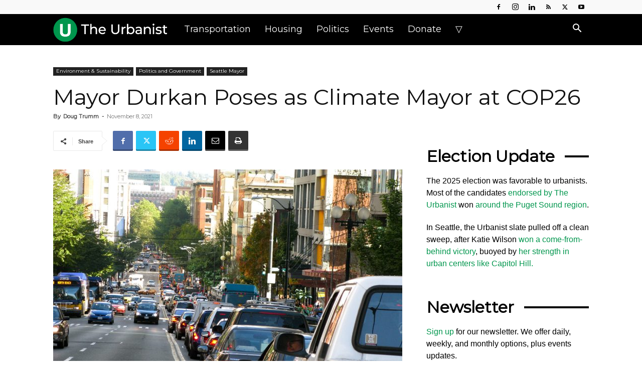

--- FILE ---
content_type: text/html
request_url: https://www.theurbanist.org/2021/11/08/mayor-durkan-poses-as-climate-mayor-at-cop26/
body_size: 52670
content:
<!doctype html >
<!--[if IE 8]>    <html class="ie8" lang="en"> <![endif]-->
<!--[if IE 9]>    <html class="ie9" lang="en"> <![endif]-->
<!--[if gt IE 8]><!--> <html dir="ltr" lang="en-US" prefix="og: https://ogp.me/ns#"> <!--<![endif]-->
<head>
<title>Mayor Durkan Poses as Climate Mayor at COP26 » The Urbanist</title>
<meta charset="UTF-8" />
<meta name="viewport" content="width=device-width, initial-scale=1.0">
<link rel="pingback" href="https://www.theurbanist.org/xmlrpc.php" />
<!-- Author Meta Tags by Molongui Authorship, visit: https://wordpress.org/plugins/molongui-authorship/ -->
<meta name="author" content="Doug Trumm">
<!-- /Molongui Authorship -->
<!-- All in One SEO 4.9.3 - aioseo.com -->
<meta name="description" content="# The biggest challenge is implementation, Durkan said, which has been very true for her administration. The 2021 United Nations Climate Change Conference, also known as COP26 as the 26th iteration of this annual event, is underway in Glasgow, Scotland. Seattle Mayor Jenny Durkan and Washington Governor Jay Inslee made the trip to attend. Unfortunately, back" />
<meta name="robots" content="max-image-preview:large" />
<meta name="author" content="Doug Trumm"/>
<link rel="canonical" href="https://www.theurbanist.org/2021/11/08/mayor-durkan-poses-as-climate-mayor-at-cop26/" />
<meta name="generator" content="All in One SEO (AIOSEO) 4.9.3" />
<meta property="og:locale" content="en_US" />
<meta property="og:site_name" content="The Urbanist » Advocacy journalism for better cities." />
<meta property="og:type" content="article" />
<meta property="og:title" content="Mayor Durkan Poses as Climate Mayor at COP26 » The Urbanist" />
<meta property="og:description" content="# The biggest challenge is implementation, Durkan said, which has been very true for her administration. The 2021 United Nations Climate Change Conference, also known as COP26 as the 26th iteration of this annual event, is underway in Glasgow, Scotland. Seattle Mayor Jenny Durkan and Washington Governor Jay Inslee made the trip to attend. Unfortunately, back" />
<meta property="og:url" content="https://www.theurbanist.org/2021/11/08/mayor-durkan-poses-as-climate-mayor-at-cop26/" />
<meta property="og:image" content="https://www.theurbanist.org/wp-content/uploads/2021/11/8AB9A95C-4C94-4812-B4BD-8788278AF83E.jpeg" />
<meta property="og:image:secure_url" content="https://www.theurbanist.org/wp-content/uploads/2021/11/8AB9A95C-4C94-4812-B4BD-8788278AF83E.jpeg" />
<meta property="og:image:width" content="1024" />
<meta property="og:image:height" content="768" />
<meta property="article:published_time" content="2021-11-08T17:21:07+00:00" />
<meta property="article:modified_time" content="2021-11-09T03:24:06+00:00" />
<meta property="article:publisher" content="https://www.facebook.com/UrbanistOrg" />
<meta name="twitter:card" content="summary_large_image" />
<meta name="twitter:site" content="@UrbanistOrg" />
<meta name="twitter:title" content="Mayor Durkan Poses as Climate Mayor at COP26 » The Urbanist" />
<meta name="twitter:description" content="# The biggest challenge is implementation, Durkan said, which has been very true for her administration. The 2021 United Nations Climate Change Conference, also known as COP26 as the 26th iteration of this annual event, is underway in Glasgow, Scotland. Seattle Mayor Jenny Durkan and Washington Governor Jay Inslee made the trip to attend. Unfortunately, back" />
<meta name="twitter:creator" content="@UrbanistOrg" />
<meta name="twitter:image" content="https://www.theurbanist.org/wp-content/uploads/2021/11/8AB9A95C-4C94-4812-B4BD-8788278AF83E.jpeg" />
<script type="application/ld+json" class="aioseo-schema">
{"@context":"https:\/\/schema.org","@graph":[{"@type":"BlogPosting","@id":"https:\/\/www.theurbanist.org\/2021\/11\/08\/mayor-durkan-poses-as-climate-mayor-at-cop26\/#blogposting","name":"Mayor Durkan Poses as Climate Mayor at COP26 \u00bb The Urbanist","headline":"Mayor Durkan Poses as Climate Mayor at COP26","author":{"@id":"#molongui-disabled-link#author"},"publisher":{"@id":"https:\/\/www.theurbanist.org\/#organization"},"image":{"@type":"ImageObject","url":"https:\/\/www.theurbanist.org\/wp-content\/uploads\/2021\/11\/8AB9A95C-4C94-4812-B4BD-8788278AF83E.jpeg","width":1024,"height":768,"caption":"Vehicle congestion in Downtown Seattle on 1st Avenue. (Credit: Oran Viriyincy, Creative Commons)"},"datePublished":"2021-11-08T09:21:07-08:00","dateModified":"2021-11-08T19:24:06-08:00","inLanguage":"en-US","mainEntityOfPage":{"@id":"https:\/\/www.theurbanist.org\/2021\/11\/08\/mayor-durkan-poses-as-climate-mayor-at-cop26\/#webpage"},"isPartOf":{"@id":"https:\/\/www.theurbanist.org\/2021\/11\/08\/mayor-durkan-poses-as-climate-mayor-at-cop26\/#webpage"},"articleSection":"Environment &amp; Sustainability, Politics and Government, Seattle Mayor"},{"@type":"BreadcrumbList","@id":"https:\/\/www.theurbanist.org\/2021\/11\/08\/mayor-durkan-poses-as-climate-mayor-at-cop26\/#breadcrumblist","itemListElement":[{"@type":"ListItem","@id":"https:\/\/www.theurbanist.org#listItem","position":1,"name":"Home","item":"https:\/\/www.theurbanist.org","nextItem":{"@type":"ListItem","@id":"https:\/\/www.theurbanist.org\/category\/politics-and-government\/#listItem","name":"Politics and Government"}},{"@type":"ListItem","@id":"https:\/\/www.theurbanist.org\/category\/politics-and-government\/#listItem","position":2,"name":"Politics and Government","item":"https:\/\/www.theurbanist.org\/category\/politics-and-government\/","nextItem":{"@type":"ListItem","@id":"https:\/\/www.theurbanist.org\/category\/politics-and-government\/elections-and-endorsements\/#listItem","name":"Elections &amp; Endorsements"},"previousItem":{"@type":"ListItem","@id":"https:\/\/www.theurbanist.org#listItem","name":"Home"}},{"@type":"ListItem","@id":"https:\/\/www.theurbanist.org\/category\/politics-and-government\/elections-and-endorsements\/#listItem","position":3,"name":"Elections &amp; Endorsements","item":"https:\/\/www.theurbanist.org\/category\/politics-and-government\/elections-and-endorsements\/","nextItem":{"@type":"ListItem","@id":"https:\/\/www.theurbanist.org\/category\/politics-and-government\/elections-and-endorsements\/seattle-mayor\/#listItem","name":"Seattle Mayor"},"previousItem":{"@type":"ListItem","@id":"https:\/\/www.theurbanist.org\/category\/politics-and-government\/#listItem","name":"Politics and Government"}},{"@type":"ListItem","@id":"https:\/\/www.theurbanist.org\/category\/politics-and-government\/elections-and-endorsements\/seattle-mayor\/#listItem","position":4,"name":"Seattle Mayor","item":"https:\/\/www.theurbanist.org\/category\/politics-and-government\/elections-and-endorsements\/seattle-mayor\/","nextItem":{"@type":"ListItem","@id":"https:\/\/www.theurbanist.org\/2021\/11\/08\/mayor-durkan-poses-as-climate-mayor-at-cop26\/#listItem","name":"Mayor Durkan Poses as Climate Mayor at COP26"},"previousItem":{"@type":"ListItem","@id":"https:\/\/www.theurbanist.org\/category\/politics-and-government\/elections-and-endorsements\/#listItem","name":"Elections &amp; Endorsements"}},{"@type":"ListItem","@id":"https:\/\/www.theurbanist.org\/2021\/11\/08\/mayor-durkan-poses-as-climate-mayor-at-cop26\/#listItem","position":5,"name":"Mayor Durkan Poses as Climate Mayor at COP26","previousItem":{"@type":"ListItem","@id":"https:\/\/www.theurbanist.org\/category\/politics-and-government\/elections-and-endorsements\/seattle-mayor\/#listItem","name":"Seattle Mayor"}}]},{"@type":"Organization","@id":"https:\/\/www.theurbanist.org\/#organization","name":"The Urbanist","description":"Advocacy journalism for better cities. Founded in 2014, The Urbanist\u2019s mission is to tell stories that inform and influence the public and their leaders \u2014 and win them to our vision: that the Puget Sound region\u2019s built environment and social systems support thriving, healthy, sustainable, and just communities.","url":"https:\/\/www.theurbanist.org\/","logo":{"@type":"ImageObject","url":"https:\/\/www.theurbanist.org\/wp-content\/uploads\/2023\/10\/IMG_9968.jpeg","@id":"https:\/\/www.theurbanist.org\/2021\/11\/08\/mayor-durkan-poses-as-climate-mayor-at-cop26\/#organizationLogo","width":85,"height":85},"image":{"@id":"https:\/\/www.theurbanist.org\/2021\/11\/08\/mayor-durkan-poses-as-climate-mayor-at-cop26\/#organizationLogo"},"sameAs":["https:\/\/www.facebook.com\/UrbanistOrg","https:\/\/twitter.com\/UrbanistOrg","https:\/\/www.instagram.com\/UrbanistOrg","https:\/\/youtube.com\/@TheUrbanist","https:\/\/www.linkedin.com\/company\/the-urbanist\/","https:\/\/bsky.app\/profile\/theurbanist.org","https:\/\/www.threads.com\/@urbanistorg"]},{"@type":"Person","@id":"#molongui-disabled-link#author","url":"#molongui-disabled-link","name":"Doug Trumm","image":{"@type":"ImageObject","@id":"https:\/\/www.theurbanist.org\/2021\/11\/08\/mayor-durkan-poses-as-climate-mayor-at-cop26\/#authorImage","url":"https:\/\/www.theurbanist.org\/wp-content\/uploads\/2025\/01\/Doug-Trumm-tall-headshot-by-Hannah-Sabio-Howell-2024-1280-square.jpg","width":96,"height":96,"caption":"Doug Trumm"}},{"@type":"WebPage","@id":"https:\/\/www.theurbanist.org\/2021\/11\/08\/mayor-durkan-poses-as-climate-mayor-at-cop26\/#webpage","url":"https:\/\/www.theurbanist.org\/2021\/11\/08\/mayor-durkan-poses-as-climate-mayor-at-cop26\/","name":"Mayor Durkan Poses as Climate Mayor at COP26 \u00bb The Urbanist","description":"# The biggest challenge is implementation, Durkan said, which has been very true for her administration. The 2021 United Nations Climate Change Conference, also known as COP26 as the 26th iteration of this annual event, is underway in Glasgow, Scotland. Seattle Mayor Jenny Durkan and Washington Governor Jay Inslee made the trip to attend. Unfortunately, back","inLanguage":"en-US","isPartOf":{"@id":"https:\/\/www.theurbanist.org\/#website"},"breadcrumb":{"@id":"https:\/\/www.theurbanist.org\/2021\/11\/08\/mayor-durkan-poses-as-climate-mayor-at-cop26\/#breadcrumblist"},"author":{"@id":"#molongui-disabled-link#author"},"creator":{"@id":"#molongui-disabled-link#author"},"image":{"@type":"ImageObject","url":"https:\/\/www.theurbanist.org\/wp-content\/uploads\/2021\/11\/8AB9A95C-4C94-4812-B4BD-8788278AF83E.jpeg","@id":"https:\/\/www.theurbanist.org\/2021\/11\/08\/mayor-durkan-poses-as-climate-mayor-at-cop26\/#mainImage","width":1024,"height":768,"caption":"Vehicle congestion in Downtown Seattle on 1st Avenue. (Credit: Oran Viriyincy, Creative Commons)"},"primaryImageOfPage":{"@id":"https:\/\/www.theurbanist.org\/2021\/11\/08\/mayor-durkan-poses-as-climate-mayor-at-cop26\/#mainImage"},"datePublished":"2021-11-08T09:21:07-08:00","dateModified":"2021-11-08T19:24:06-08:00"},{"@type":"WebSite","@id":"https:\/\/www.theurbanist.org\/#website","url":"https:\/\/www.theurbanist.org\/","name":"The Urbanist","description":"Advocacy journalism for better cities.","inLanguage":"en-US","publisher":{"@id":"https:\/\/www.theurbanist.org\/#organization"}}]}
</script>
<!-- All in One SEO -->
<link rel="icon" type="image/png" href="https://www.theurbanist.org/wp-content/uploads/2020/08/favicon-32x32.png"><link rel="apple-touch-icon" sizes="152x152" href="https://www.theurbanist.org/wp-content/uploads/2020/08/apple-touch-icon.png"/><!-- Jetpack Site Verification Tags -->
<meta name="google-site-verification" content="VXiX1bqzhX_WjwFbRC86ofjA-6GkDS_vqh0WWJIJB2s" />
<link rel='dns-prefetch' href='//scripts.mediavine.com' />
<link rel='dns-prefetch' href='//stats.wp.com' />
<link rel='dns-prefetch' href='//fonts.googleapis.com' />
<link rel='dns-prefetch' href='//v0.wordpress.com' />
<link rel='preconnect' href='//c0.wp.com' />
<link rel="alternate" type="application/rss+xml" title="The Urbanist &raquo; Feed" href="https://www.theurbanist.org/feed/" />
<link rel="alternate" type="application/rss+xml" title="The Urbanist &raquo; Comments Feed" href="https://www.theurbanist.org/comments/feed/" />
<link rel="alternate" type="application/rss+xml" title="The Urbanist &raquo; Mayor Durkan Poses as Climate Mayor at COP26 Comments Feed" href="https://www.theurbanist.org/2021/11/08/mayor-durkan-poses-as-climate-mayor-at-cop26/feed/" />
<link rel="alternate" title="oEmbed (JSON)" type="application/json+oembed" href="https://www.theurbanist.org/wp-json/oembed/1.0/embed?url=https%3A%2F%2Fwww.theurbanist.org%2F2021%2F11%2F08%2Fmayor-durkan-poses-as-climate-mayor-at-cop26%2F" />
<link rel="alternate" title="oEmbed (XML)" type="text/xml+oembed" href="https://www.theurbanist.org/wp-json/oembed/1.0/embed?url=https%3A%2F%2Fwww.theurbanist.org%2F2021%2F11%2F08%2Fmayor-durkan-poses-as-climate-mayor-at-cop26%2F&#038;format=xml" />
<!-- This site uses the Google Analytics by MonsterInsights plugin v9.11.1 - Using Analytics tracking - https://www.monsterinsights.com/ -->
<script src="//www.googletagmanager.com/gtag/js?id=G-2E6176J8C8"  data-cfasync="false" data-wpfc-render="false" type="text/javascript" async></script>
<script data-cfasync="false" data-wpfc-render="false" type="text/javascript">
var mi_version = '9.11.1';
var mi_track_user = true;
var mi_no_track_reason = '';
var MonsterInsightsDefaultLocations = {"page_location":"https:\/\/www.theurbanist.org\/2021\/11\/08\/mayor-durkan-poses-as-climate-mayor-at-cop26\/"};
if ( typeof MonsterInsightsPrivacyGuardFilter === 'function' ) {
var MonsterInsightsLocations = (typeof MonsterInsightsExcludeQuery === 'object') ? MonsterInsightsPrivacyGuardFilter( MonsterInsightsExcludeQuery ) : MonsterInsightsPrivacyGuardFilter( MonsterInsightsDefaultLocations );
} else {
var MonsterInsightsLocations = (typeof MonsterInsightsExcludeQuery === 'object') ? MonsterInsightsExcludeQuery : MonsterInsightsDefaultLocations;
}
var disableStrs = [
'ga-disable-G-2E6176J8C8',
];
/* Function to detect opted out users */
function __gtagTrackerIsOptedOut() {
for (var index = 0; index < disableStrs.length; index++) {
if (document.cookie.indexOf(disableStrs[index] + '=true') > -1) {
return true;
}
}
return false;
}
/* Disable tracking if the opt-out cookie exists. */
if (__gtagTrackerIsOptedOut()) {
for (var index = 0; index < disableStrs.length; index++) {
window[disableStrs[index]] = true;
}
}
/* Opt-out function */
function __gtagTrackerOptout() {
for (var index = 0; index < disableStrs.length; index++) {
document.cookie = disableStrs[index] + '=true; expires=Thu, 31 Dec 2099 23:59:59 UTC; path=/';
window[disableStrs[index]] = true;
}
}
if ('undefined' === typeof gaOptout) {
function gaOptout() {
__gtagTrackerOptout();
}
}
window.dataLayer = window.dataLayer || [];
window.MonsterInsightsDualTracker = {
helpers: {},
trackers: {},
};
if (mi_track_user) {
function __gtagDataLayer() {
dataLayer.push(arguments);
}
function __gtagTracker(type, name, parameters) {
if (!parameters) {
parameters = {};
}
if (parameters.send_to) {
__gtagDataLayer.apply(null, arguments);
return;
}
if (type === 'event') {
parameters.send_to = monsterinsights_frontend.v4_id;
var hookName = name;
if (typeof parameters['event_category'] !== 'undefined') {
hookName = parameters['event_category'] + ':' + name;
}
if (typeof MonsterInsightsDualTracker.trackers[hookName] !== 'undefined') {
MonsterInsightsDualTracker.trackers[hookName](parameters);
} else {
__gtagDataLayer('event', name, parameters);
}
} else {
__gtagDataLayer.apply(null, arguments);
}
}
__gtagTracker('js', new Date());
__gtagTracker('set', {
'developer_id.dZGIzZG': true,
});
if ( MonsterInsightsLocations.page_location ) {
__gtagTracker('set', MonsterInsightsLocations);
}
__gtagTracker('config', 'G-2E6176J8C8', {"forceSSL":"true"} );
window.gtag = __gtagTracker;										(function () {
/* https://developers.google.com/analytics/devguides/collection/analyticsjs/ */
/* ga and __gaTracker compatibility shim. */
var noopfn = function () {
return null;
};
var newtracker = function () {
return new Tracker();
};
var Tracker = function () {
return null;
};
var p = Tracker.prototype;
p.get = noopfn;
p.set = noopfn;
p.send = function () {
var args = Array.prototype.slice.call(arguments);
args.unshift('send');
__gaTracker.apply(null, args);
};
var __gaTracker = function () {
var len = arguments.length;
if (len === 0) {
return;
}
var f = arguments[len - 1];
if (typeof f !== 'object' || f === null || typeof f.hitCallback !== 'function') {
if ('send' === arguments[0]) {
var hitConverted, hitObject = false, action;
if ('event' === arguments[1]) {
if ('undefined' !== typeof arguments[3]) {
hitObject = {
'eventAction': arguments[3],
'eventCategory': arguments[2],
'eventLabel': arguments[4],
'value': arguments[5] ? arguments[5] : 1,
}
}
}
if ('pageview' === arguments[1]) {
if ('undefined' !== typeof arguments[2]) {
hitObject = {
'eventAction': 'page_view',
'page_path': arguments[2],
}
}
}
if (typeof arguments[2] === 'object') {
hitObject = arguments[2];
}
if (typeof arguments[5] === 'object') {
Object.assign(hitObject, arguments[5]);
}
if ('undefined' !== typeof arguments[1].hitType) {
hitObject = arguments[1];
if ('pageview' === hitObject.hitType) {
hitObject.eventAction = 'page_view';
}
}
if (hitObject) {
action = 'timing' === arguments[1].hitType ? 'timing_complete' : hitObject.eventAction;
hitConverted = mapArgs(hitObject);
__gtagTracker('event', action, hitConverted);
}
}
return;
}
function mapArgs(args) {
var arg, hit = {};
var gaMap = {
'eventCategory': 'event_category',
'eventAction': 'event_action',
'eventLabel': 'event_label',
'eventValue': 'event_value',
'nonInteraction': 'non_interaction',
'timingCategory': 'event_category',
'timingVar': 'name',
'timingValue': 'value',
'timingLabel': 'event_label',
'page': 'page_path',
'location': 'page_location',
'title': 'page_title',
'referrer' : 'page_referrer',
};
for (arg in args) {
if (!(!args.hasOwnProperty(arg) || !gaMap.hasOwnProperty(arg))) {
hit[gaMap[arg]] = args[arg];
} else {
hit[arg] = args[arg];
}
}
return hit;
}
try {
f.hitCallback();
} catch (ex) {
}
};
__gaTracker.create = newtracker;
__gaTracker.getByName = newtracker;
__gaTracker.getAll = function () {
return [];
};
__gaTracker.remove = noopfn;
__gaTracker.loaded = true;
window['__gaTracker'] = __gaTracker;
})();
} else {
console.log("");
(function () {
function __gtagTracker() {
return null;
}
window['__gtagTracker'] = __gtagTracker;
window['gtag'] = __gtagTracker;
})();
}
</script>
<!-- / Google Analytics by MonsterInsights -->
<style id='wp-img-auto-sizes-contain-inline-css' type='text/css'>
img:is([sizes=auto i],[sizes^="auto," i]){contain-intrinsic-size:3000px 1500px}
/*# sourceURL=wp-img-auto-sizes-contain-inline-css */
</style>
<style id='wp-emoji-styles-inline-css' type='text/css'>
img.wp-smiley, img.emoji {
display: inline !important;
border: none !important;
box-shadow: none !important;
height: 1em !important;
width: 1em !important;
margin: 0 0.07em !important;
vertical-align: -0.1em !important;
background: none !important;
padding: 0 !important;
}
/*# sourceURL=wp-emoji-styles-inline-css */
</style>
<style id='wp-block-library-inline-css' type='text/css'>
:root{--wp-block-synced-color:#7a00df;--wp-block-synced-color--rgb:122,0,223;--wp-bound-block-color:var(--wp-block-synced-color);--wp-editor-canvas-background:#ddd;--wp-admin-theme-color:#007cba;--wp-admin-theme-color--rgb:0,124,186;--wp-admin-theme-color-darker-10:#006ba1;--wp-admin-theme-color-darker-10--rgb:0,107,160.5;--wp-admin-theme-color-darker-20:#005a87;--wp-admin-theme-color-darker-20--rgb:0,90,135;--wp-admin-border-width-focus:2px}@media (min-resolution:192dpi){:root{--wp-admin-border-width-focus:1.5px}}.wp-element-button{cursor:pointer}:root .has-very-light-gray-background-color{background-color:#eee}:root .has-very-dark-gray-background-color{background-color:#313131}:root .has-very-light-gray-color{color:#eee}:root .has-very-dark-gray-color{color:#313131}:root .has-vivid-green-cyan-to-vivid-cyan-blue-gradient-background{background:linear-gradient(135deg,#00d084,#0693e3)}:root .has-purple-crush-gradient-background{background:linear-gradient(135deg,#34e2e4,#4721fb 50%,#ab1dfe)}:root .has-hazy-dawn-gradient-background{background:linear-gradient(135deg,#faaca8,#dad0ec)}:root .has-subdued-olive-gradient-background{background:linear-gradient(135deg,#fafae1,#67a671)}:root .has-atomic-cream-gradient-background{background:linear-gradient(135deg,#fdd79a,#004a59)}:root .has-nightshade-gradient-background{background:linear-gradient(135deg,#330968,#31cdcf)}:root .has-midnight-gradient-background{background:linear-gradient(135deg,#020381,#2874fc)}:root{--wp--preset--font-size--normal:16px;--wp--preset--font-size--huge:42px}.has-regular-font-size{font-size:1em}.has-larger-font-size{font-size:2.625em}.has-normal-font-size{font-size:var(--wp--preset--font-size--normal)}.has-huge-font-size{font-size:var(--wp--preset--font-size--huge)}.has-text-align-center{text-align:center}.has-text-align-left{text-align:left}.has-text-align-right{text-align:right}.has-fit-text{white-space:nowrap!important}#end-resizable-editor-section{display:none}.aligncenter{clear:both}.items-justified-left{justify-content:flex-start}.items-justified-center{justify-content:center}.items-justified-right{justify-content:flex-end}.items-justified-space-between{justify-content:space-between}.screen-reader-text{border:0;clip-path:inset(50%);height:1px;margin:-1px;overflow:hidden;padding:0;position:absolute;width:1px;word-wrap:normal!important}.screen-reader-text:focus{background-color:#ddd;clip-path:none;color:#444;display:block;font-size:1em;height:auto;left:5px;line-height:normal;padding:15px 23px 14px;text-decoration:none;top:5px;width:auto;z-index:100000}html :where(.has-border-color){border-style:solid}html :where([style*=border-top-color]){border-top-style:solid}html :where([style*=border-right-color]){border-right-style:solid}html :where([style*=border-bottom-color]){border-bottom-style:solid}html :where([style*=border-left-color]){border-left-style:solid}html :where([style*=border-width]){border-style:solid}html :where([style*=border-top-width]){border-top-style:solid}html :where([style*=border-right-width]){border-right-style:solid}html :where([style*=border-bottom-width]){border-bottom-style:solid}html :where([style*=border-left-width]){border-left-style:solid}html :where(img[class*=wp-image-]){height:auto;max-width:100%}:where(figure){margin:0 0 1em}html :where(.is-position-sticky){--wp-admin--admin-bar--position-offset:var(--wp-admin--admin-bar--height,0px)}@media screen and (max-width:600px){html :where(.is-position-sticky){--wp-admin--admin-bar--position-offset:0px}}
/*# sourceURL=wp-block-library-inline-css */
</style><style id='wp-block-heading-inline-css' type='text/css'>
h1:where(.wp-block-heading).has-background,h2:where(.wp-block-heading).has-background,h3:where(.wp-block-heading).has-background,h4:where(.wp-block-heading).has-background,h5:where(.wp-block-heading).has-background,h6:where(.wp-block-heading).has-background{padding:1.25em 2.375em}h1.has-text-align-left[style*=writing-mode]:where([style*=vertical-lr]),h1.has-text-align-right[style*=writing-mode]:where([style*=vertical-rl]),h2.has-text-align-left[style*=writing-mode]:where([style*=vertical-lr]),h2.has-text-align-right[style*=writing-mode]:where([style*=vertical-rl]),h3.has-text-align-left[style*=writing-mode]:where([style*=vertical-lr]),h3.has-text-align-right[style*=writing-mode]:where([style*=vertical-rl]),h4.has-text-align-left[style*=writing-mode]:where([style*=vertical-lr]),h4.has-text-align-right[style*=writing-mode]:where([style*=vertical-rl]),h5.has-text-align-left[style*=writing-mode]:where([style*=vertical-lr]),h5.has-text-align-right[style*=writing-mode]:where([style*=vertical-rl]),h6.has-text-align-left[style*=writing-mode]:where([style*=vertical-lr]),h6.has-text-align-right[style*=writing-mode]:where([style*=vertical-rl]){rotate:180deg}
/*# sourceURL=https://c0.wp.com/c/6.9/wp-includes/blocks/heading/style.min.css */
</style>
<style id='wp-block-image-inline-css' type='text/css'>
.wp-block-image>a,.wp-block-image>figure>a{display:inline-block}.wp-block-image img{box-sizing:border-box;height:auto;max-width:100%;vertical-align:bottom}@media not (prefers-reduced-motion){.wp-block-image img.hide{visibility:hidden}.wp-block-image img.show{animation:show-content-image .4s}}.wp-block-image[style*=border-radius] img,.wp-block-image[style*=border-radius]>a{border-radius:inherit}.wp-block-image.has-custom-border img{box-sizing:border-box}.wp-block-image.aligncenter{text-align:center}.wp-block-image.alignfull>a,.wp-block-image.alignwide>a{width:100%}.wp-block-image.alignfull img,.wp-block-image.alignwide img{height:auto;width:100%}.wp-block-image .aligncenter,.wp-block-image .alignleft,.wp-block-image .alignright,.wp-block-image.aligncenter,.wp-block-image.alignleft,.wp-block-image.alignright{display:table}.wp-block-image .aligncenter>figcaption,.wp-block-image .alignleft>figcaption,.wp-block-image .alignright>figcaption,.wp-block-image.aligncenter>figcaption,.wp-block-image.alignleft>figcaption,.wp-block-image.alignright>figcaption{caption-side:bottom;display:table-caption}.wp-block-image .alignleft{float:left;margin:.5em 1em .5em 0}.wp-block-image .alignright{float:right;margin:.5em 0 .5em 1em}.wp-block-image .aligncenter{margin-left:auto;margin-right:auto}.wp-block-image :where(figcaption){margin-bottom:1em;margin-top:.5em}.wp-block-image.is-style-circle-mask img{border-radius:9999px}@supports ((-webkit-mask-image:none) or (mask-image:none)) or (-webkit-mask-image:none){.wp-block-image.is-style-circle-mask img{border-radius:0;-webkit-mask-image:url('data:image/svg+xml;utf8,<svg viewBox="0 0 100 100" xmlns="http://www.w3.org/2000/svg"><circle cx="50" cy="50" r="50"/></svg>');mask-image:url('data:image/svg+xml;utf8,<svg viewBox="0 0 100 100" xmlns="http://www.w3.org/2000/svg"><circle cx="50" cy="50" r="50"/></svg>');mask-mode:alpha;-webkit-mask-position:center;mask-position:center;-webkit-mask-repeat:no-repeat;mask-repeat:no-repeat;-webkit-mask-size:contain;mask-size:contain}}:root :where(.wp-block-image.is-style-rounded img,.wp-block-image .is-style-rounded img){border-radius:9999px}.wp-block-image figure{margin:0}.wp-lightbox-container{display:flex;flex-direction:column;position:relative}.wp-lightbox-container img{cursor:zoom-in}.wp-lightbox-container img:hover+button{opacity:1}.wp-lightbox-container button{align-items:center;backdrop-filter:blur(16px) saturate(180%);background-color:#5a5a5a40;border:none;border-radius:4px;cursor:zoom-in;display:flex;height:20px;justify-content:center;opacity:0;padding:0;position:absolute;right:16px;text-align:center;top:16px;width:20px;z-index:100}@media not (prefers-reduced-motion){.wp-lightbox-container button{transition:opacity .2s ease}}.wp-lightbox-container button:focus-visible{outline:3px auto #5a5a5a40;outline:3px auto -webkit-focus-ring-color;outline-offset:3px}.wp-lightbox-container button:hover{cursor:pointer;opacity:1}.wp-lightbox-container button:focus{opacity:1}.wp-lightbox-container button:focus,.wp-lightbox-container button:hover,.wp-lightbox-container button:not(:hover):not(:active):not(.has-background){background-color:#5a5a5a40;border:none}.wp-lightbox-overlay{box-sizing:border-box;cursor:zoom-out;height:100vh;left:0;overflow:hidden;position:fixed;top:0;visibility:hidden;width:100%;z-index:100000}.wp-lightbox-overlay .close-button{align-items:center;cursor:pointer;display:flex;justify-content:center;min-height:40px;min-width:40px;padding:0;position:absolute;right:calc(env(safe-area-inset-right) + 16px);top:calc(env(safe-area-inset-top) + 16px);z-index:5000000}.wp-lightbox-overlay .close-button:focus,.wp-lightbox-overlay .close-button:hover,.wp-lightbox-overlay .close-button:not(:hover):not(:active):not(.has-background){background:none;border:none}.wp-lightbox-overlay .lightbox-image-container{height:var(--wp--lightbox-container-height);left:50%;overflow:hidden;position:absolute;top:50%;transform:translate(-50%,-50%);transform-origin:top left;width:var(--wp--lightbox-container-width);z-index:9999999999}.wp-lightbox-overlay .wp-block-image{align-items:center;box-sizing:border-box;display:flex;height:100%;justify-content:center;margin:0;position:relative;transform-origin:0 0;width:100%;z-index:3000000}.wp-lightbox-overlay .wp-block-image img{height:var(--wp--lightbox-image-height);min-height:var(--wp--lightbox-image-height);min-width:var(--wp--lightbox-image-width);width:var(--wp--lightbox-image-width)}.wp-lightbox-overlay .wp-block-image figcaption{display:none}.wp-lightbox-overlay button{background:none;border:none}.wp-lightbox-overlay .scrim{background-color:#fff;height:100%;opacity:.9;position:absolute;width:100%;z-index:2000000}.wp-lightbox-overlay.active{visibility:visible}@media not (prefers-reduced-motion){.wp-lightbox-overlay.active{animation:turn-on-visibility .25s both}.wp-lightbox-overlay.active img{animation:turn-on-visibility .35s both}.wp-lightbox-overlay.show-closing-animation:not(.active){animation:turn-off-visibility .35s both}.wp-lightbox-overlay.show-closing-animation:not(.active) img{animation:turn-off-visibility .25s both}.wp-lightbox-overlay.zoom.active{animation:none;opacity:1;visibility:visible}.wp-lightbox-overlay.zoom.active .lightbox-image-container{animation:lightbox-zoom-in .4s}.wp-lightbox-overlay.zoom.active .lightbox-image-container img{animation:none}.wp-lightbox-overlay.zoom.active .scrim{animation:turn-on-visibility .4s forwards}.wp-lightbox-overlay.zoom.show-closing-animation:not(.active){animation:none}.wp-lightbox-overlay.zoom.show-closing-animation:not(.active) .lightbox-image-container{animation:lightbox-zoom-out .4s}.wp-lightbox-overlay.zoom.show-closing-animation:not(.active) .lightbox-image-container img{animation:none}.wp-lightbox-overlay.zoom.show-closing-animation:not(.active) .scrim{animation:turn-off-visibility .4s forwards}}@keyframes show-content-image{0%{visibility:hidden}99%{visibility:hidden}to{visibility:visible}}@keyframes turn-on-visibility{0%{opacity:0}to{opacity:1}}@keyframes turn-off-visibility{0%{opacity:1;visibility:visible}99%{opacity:0;visibility:visible}to{opacity:0;visibility:hidden}}@keyframes lightbox-zoom-in{0%{transform:translate(calc((-100vw + var(--wp--lightbox-scrollbar-width))/2 + var(--wp--lightbox-initial-left-position)),calc(-50vh + var(--wp--lightbox-initial-top-position))) scale(var(--wp--lightbox-scale))}to{transform:translate(-50%,-50%) scale(1)}}@keyframes lightbox-zoom-out{0%{transform:translate(-50%,-50%) scale(1);visibility:visible}99%{visibility:visible}to{transform:translate(calc((-100vw + var(--wp--lightbox-scrollbar-width))/2 + var(--wp--lightbox-initial-left-position)),calc(-50vh + var(--wp--lightbox-initial-top-position))) scale(var(--wp--lightbox-scale));visibility:hidden}}
/*# sourceURL=https://c0.wp.com/c/6.9/wp-includes/blocks/image/style.min.css */
</style>
<style id='wp-block-embed-inline-css' type='text/css'>
.wp-block-embed.alignleft,.wp-block-embed.alignright,.wp-block[data-align=left]>[data-type="core/embed"],.wp-block[data-align=right]>[data-type="core/embed"]{max-width:360px;width:100%}.wp-block-embed.alignleft .wp-block-embed__wrapper,.wp-block-embed.alignright .wp-block-embed__wrapper,.wp-block[data-align=left]>[data-type="core/embed"] .wp-block-embed__wrapper,.wp-block[data-align=right]>[data-type="core/embed"] .wp-block-embed__wrapper{min-width:280px}.wp-block-cover .wp-block-embed{min-height:240px;min-width:320px}.wp-block-embed{overflow-wrap:break-word}.wp-block-embed :where(figcaption){margin-bottom:1em;margin-top:.5em}.wp-block-embed iframe{max-width:100%}.wp-block-embed__wrapper{position:relative}.wp-embed-responsive .wp-has-aspect-ratio .wp-block-embed__wrapper:before{content:"";display:block;padding-top:50%}.wp-embed-responsive .wp-has-aspect-ratio iframe{bottom:0;height:100%;left:0;position:absolute;right:0;top:0;width:100%}.wp-embed-responsive .wp-embed-aspect-21-9 .wp-block-embed__wrapper:before{padding-top:42.85%}.wp-embed-responsive .wp-embed-aspect-18-9 .wp-block-embed__wrapper:before{padding-top:50%}.wp-embed-responsive .wp-embed-aspect-16-9 .wp-block-embed__wrapper:before{padding-top:56.25%}.wp-embed-responsive .wp-embed-aspect-4-3 .wp-block-embed__wrapper:before{padding-top:75%}.wp-embed-responsive .wp-embed-aspect-1-1 .wp-block-embed__wrapper:before{padding-top:100%}.wp-embed-responsive .wp-embed-aspect-9-16 .wp-block-embed__wrapper:before{padding-top:177.77%}.wp-embed-responsive .wp-embed-aspect-1-2 .wp-block-embed__wrapper:before{padding-top:200%}
/*# sourceURL=https://c0.wp.com/c/6.9/wp-includes/blocks/embed/style.min.css */
</style>
<style id='wp-block-group-inline-css' type='text/css'>
.wp-block-group{box-sizing:border-box}:where(.wp-block-group.wp-block-group-is-layout-constrained){position:relative}
/*# sourceURL=https://c0.wp.com/c/6.9/wp-includes/blocks/group/style.min.css */
</style>
<style id='wp-block-paragraph-inline-css' type='text/css'>
.is-small-text{font-size:.875em}.is-regular-text{font-size:1em}.is-large-text{font-size:2.25em}.is-larger-text{font-size:3em}.has-drop-cap:not(:focus):first-letter{float:left;font-size:8.4em;font-style:normal;font-weight:100;line-height:.68;margin:.05em .1em 0 0;text-transform:uppercase}body.rtl .has-drop-cap:not(:focus):first-letter{float:none;margin-left:.1em}p.has-drop-cap.has-background{overflow:hidden}:root :where(p.has-background){padding:1.25em 2.375em}:where(p.has-text-color:not(.has-link-color)) a{color:inherit}p.has-text-align-left[style*="writing-mode:vertical-lr"],p.has-text-align-right[style*="writing-mode:vertical-rl"]{rotate:180deg}
/*# sourceURL=https://c0.wp.com/c/6.9/wp-includes/blocks/paragraph/style.min.css */
</style>
<style id='global-styles-inline-css' type='text/css'>
:root{--wp--preset--aspect-ratio--square: 1;--wp--preset--aspect-ratio--4-3: 4/3;--wp--preset--aspect-ratio--3-4: 3/4;--wp--preset--aspect-ratio--3-2: 3/2;--wp--preset--aspect-ratio--2-3: 2/3;--wp--preset--aspect-ratio--16-9: 16/9;--wp--preset--aspect-ratio--9-16: 9/16;--wp--preset--color--black: #000000;--wp--preset--color--cyan-bluish-gray: #abb8c3;--wp--preset--color--white: #ffffff;--wp--preset--color--pale-pink: #f78da7;--wp--preset--color--vivid-red: #cf2e2e;--wp--preset--color--luminous-vivid-orange: #ff6900;--wp--preset--color--luminous-vivid-amber: #fcb900;--wp--preset--color--light-green-cyan: #7bdcb5;--wp--preset--color--vivid-green-cyan: #00d084;--wp--preset--color--pale-cyan-blue: #8ed1fc;--wp--preset--color--vivid-cyan-blue: #0693e3;--wp--preset--color--vivid-purple: #9b51e0;--wp--preset--gradient--vivid-cyan-blue-to-vivid-purple: linear-gradient(135deg,rgb(6,147,227) 0%,rgb(155,81,224) 100%);--wp--preset--gradient--light-green-cyan-to-vivid-green-cyan: linear-gradient(135deg,rgb(122,220,180) 0%,rgb(0,208,130) 100%);--wp--preset--gradient--luminous-vivid-amber-to-luminous-vivid-orange: linear-gradient(135deg,rgb(252,185,0) 0%,rgb(255,105,0) 100%);--wp--preset--gradient--luminous-vivid-orange-to-vivid-red: linear-gradient(135deg,rgb(255,105,0) 0%,rgb(207,46,46) 100%);--wp--preset--gradient--very-light-gray-to-cyan-bluish-gray: linear-gradient(135deg,rgb(238,238,238) 0%,rgb(169,184,195) 100%);--wp--preset--gradient--cool-to-warm-spectrum: linear-gradient(135deg,rgb(74,234,220) 0%,rgb(151,120,209) 20%,rgb(207,42,186) 40%,rgb(238,44,130) 60%,rgb(251,105,98) 80%,rgb(254,248,76) 100%);--wp--preset--gradient--blush-light-purple: linear-gradient(135deg,rgb(255,206,236) 0%,rgb(152,150,240) 100%);--wp--preset--gradient--blush-bordeaux: linear-gradient(135deg,rgb(254,205,165) 0%,rgb(254,45,45) 50%,rgb(107,0,62) 100%);--wp--preset--gradient--luminous-dusk: linear-gradient(135deg,rgb(255,203,112) 0%,rgb(199,81,192) 50%,rgb(65,88,208) 100%);--wp--preset--gradient--pale-ocean: linear-gradient(135deg,rgb(255,245,203) 0%,rgb(182,227,212) 50%,rgb(51,167,181) 100%);--wp--preset--gradient--electric-grass: linear-gradient(135deg,rgb(202,248,128) 0%,rgb(113,206,126) 100%);--wp--preset--gradient--midnight: linear-gradient(135deg,rgb(2,3,129) 0%,rgb(40,116,252) 100%);--wp--preset--font-size--small: 11px;--wp--preset--font-size--medium: 20px;--wp--preset--font-size--large: 32px;--wp--preset--font-size--x-large: 42px;--wp--preset--font-size--regular: 15px;--wp--preset--font-size--larger: 50px;--wp--preset--spacing--20: 0.44rem;--wp--preset--spacing--30: 0.67rem;--wp--preset--spacing--40: 1rem;--wp--preset--spacing--50: 1.5rem;--wp--preset--spacing--60: 2.25rem;--wp--preset--spacing--70: 3.38rem;--wp--preset--spacing--80: 5.06rem;--wp--preset--shadow--natural: 6px 6px 9px rgba(0, 0, 0, 0.2);--wp--preset--shadow--deep: 12px 12px 50px rgba(0, 0, 0, 0.4);--wp--preset--shadow--sharp: 6px 6px 0px rgba(0, 0, 0, 0.2);--wp--preset--shadow--outlined: 6px 6px 0px -3px rgb(255, 255, 255), 6px 6px rgb(0, 0, 0);--wp--preset--shadow--crisp: 6px 6px 0px rgb(0, 0, 0);}:where(.is-layout-flex){gap: 0.5em;}:where(.is-layout-grid){gap: 0.5em;}body .is-layout-flex{display: flex;}.is-layout-flex{flex-wrap: wrap;align-items: center;}.is-layout-flex > :is(*, div){margin: 0;}body .is-layout-grid{display: grid;}.is-layout-grid > :is(*, div){margin: 0;}:where(.wp-block-columns.is-layout-flex){gap: 2em;}:where(.wp-block-columns.is-layout-grid){gap: 2em;}:where(.wp-block-post-template.is-layout-flex){gap: 1.25em;}:where(.wp-block-post-template.is-layout-grid){gap: 1.25em;}.has-black-color{color: var(--wp--preset--color--black) !important;}.has-cyan-bluish-gray-color{color: var(--wp--preset--color--cyan-bluish-gray) !important;}.has-white-color{color: var(--wp--preset--color--white) !important;}.has-pale-pink-color{color: var(--wp--preset--color--pale-pink) !important;}.has-vivid-red-color{color: var(--wp--preset--color--vivid-red) !important;}.has-luminous-vivid-orange-color{color: var(--wp--preset--color--luminous-vivid-orange) !important;}.has-luminous-vivid-amber-color{color: var(--wp--preset--color--luminous-vivid-amber) !important;}.has-light-green-cyan-color{color: var(--wp--preset--color--light-green-cyan) !important;}.has-vivid-green-cyan-color{color: var(--wp--preset--color--vivid-green-cyan) !important;}.has-pale-cyan-blue-color{color: var(--wp--preset--color--pale-cyan-blue) !important;}.has-vivid-cyan-blue-color{color: var(--wp--preset--color--vivid-cyan-blue) !important;}.has-vivid-purple-color{color: var(--wp--preset--color--vivid-purple) !important;}.has-black-background-color{background-color: var(--wp--preset--color--black) !important;}.has-cyan-bluish-gray-background-color{background-color: var(--wp--preset--color--cyan-bluish-gray) !important;}.has-white-background-color{background-color: var(--wp--preset--color--white) !important;}.has-pale-pink-background-color{background-color: var(--wp--preset--color--pale-pink) !important;}.has-vivid-red-background-color{background-color: var(--wp--preset--color--vivid-red) !important;}.has-luminous-vivid-orange-background-color{background-color: var(--wp--preset--color--luminous-vivid-orange) !important;}.has-luminous-vivid-amber-background-color{background-color: var(--wp--preset--color--luminous-vivid-amber) !important;}.has-light-green-cyan-background-color{background-color: var(--wp--preset--color--light-green-cyan) !important;}.has-vivid-green-cyan-background-color{background-color: var(--wp--preset--color--vivid-green-cyan) !important;}.has-pale-cyan-blue-background-color{background-color: var(--wp--preset--color--pale-cyan-blue) !important;}.has-vivid-cyan-blue-background-color{background-color: var(--wp--preset--color--vivid-cyan-blue) !important;}.has-vivid-purple-background-color{background-color: var(--wp--preset--color--vivid-purple) !important;}.has-black-border-color{border-color: var(--wp--preset--color--black) !important;}.has-cyan-bluish-gray-border-color{border-color: var(--wp--preset--color--cyan-bluish-gray) !important;}.has-white-border-color{border-color: var(--wp--preset--color--white) !important;}.has-pale-pink-border-color{border-color: var(--wp--preset--color--pale-pink) !important;}.has-vivid-red-border-color{border-color: var(--wp--preset--color--vivid-red) !important;}.has-luminous-vivid-orange-border-color{border-color: var(--wp--preset--color--luminous-vivid-orange) !important;}.has-luminous-vivid-amber-border-color{border-color: var(--wp--preset--color--luminous-vivid-amber) !important;}.has-light-green-cyan-border-color{border-color: var(--wp--preset--color--light-green-cyan) !important;}.has-vivid-green-cyan-border-color{border-color: var(--wp--preset--color--vivid-green-cyan) !important;}.has-pale-cyan-blue-border-color{border-color: var(--wp--preset--color--pale-cyan-blue) !important;}.has-vivid-cyan-blue-border-color{border-color: var(--wp--preset--color--vivid-cyan-blue) !important;}.has-vivid-purple-border-color{border-color: var(--wp--preset--color--vivid-purple) !important;}.has-vivid-cyan-blue-to-vivid-purple-gradient-background{background: var(--wp--preset--gradient--vivid-cyan-blue-to-vivid-purple) !important;}.has-light-green-cyan-to-vivid-green-cyan-gradient-background{background: var(--wp--preset--gradient--light-green-cyan-to-vivid-green-cyan) !important;}.has-luminous-vivid-amber-to-luminous-vivid-orange-gradient-background{background: var(--wp--preset--gradient--luminous-vivid-amber-to-luminous-vivid-orange) !important;}.has-luminous-vivid-orange-to-vivid-red-gradient-background{background: var(--wp--preset--gradient--luminous-vivid-orange-to-vivid-red) !important;}.has-very-light-gray-to-cyan-bluish-gray-gradient-background{background: var(--wp--preset--gradient--very-light-gray-to-cyan-bluish-gray) !important;}.has-cool-to-warm-spectrum-gradient-background{background: var(--wp--preset--gradient--cool-to-warm-spectrum) !important;}.has-blush-light-purple-gradient-background{background: var(--wp--preset--gradient--blush-light-purple) !important;}.has-blush-bordeaux-gradient-background{background: var(--wp--preset--gradient--blush-bordeaux) !important;}.has-luminous-dusk-gradient-background{background: var(--wp--preset--gradient--luminous-dusk) !important;}.has-pale-ocean-gradient-background{background: var(--wp--preset--gradient--pale-ocean) !important;}.has-electric-grass-gradient-background{background: var(--wp--preset--gradient--electric-grass) !important;}.has-midnight-gradient-background{background: var(--wp--preset--gradient--midnight) !important;}.has-small-font-size{font-size: var(--wp--preset--font-size--small) !important;}.has-medium-font-size{font-size: var(--wp--preset--font-size--medium) !important;}.has-large-font-size{font-size: var(--wp--preset--font-size--large) !important;}.has-x-large-font-size{font-size: var(--wp--preset--font-size--x-large) !important;}
/*# sourceURL=global-styles-inline-css */
</style>
<style id='classic-theme-styles-inline-css' type='text/css'>
/*! This file is auto-generated */
.wp-block-button__link{color:#fff;background-color:#32373c;border-radius:9999px;box-shadow:none;text-decoration:none;padding:calc(.667em + 2px) calc(1.333em + 2px);font-size:1.125em}.wp-block-file__button{background:#32373c;color:#fff;text-decoration:none}
/*# sourceURL=/wp-includes/css/classic-themes.min.css */
</style>
<link rel='stylesheet' id='wp-components-css' href='https://c0.wp.com/c/6.9/wp-includes/css/dist/components/style.min.css' type='text/css' media='all' />
<link rel='stylesheet' id='wp-preferences-css' href='https://c0.wp.com/c/6.9/wp-includes/css/dist/preferences/style.min.css' type='text/css' media='all' />
<link rel='stylesheet' id='wp-block-editor-css' href='https://c0.wp.com/c/6.9/wp-includes/css/dist/block-editor/style.min.css' type='text/css' media='all' />
<!-- <link rel='stylesheet' id='popup-maker-block-library-style-css' href='https://www.theurbanist.org/wp-content/plugins/popup-maker/dist/packages/block-library-style.css?ver=dbea705cfafe089d65f1' type='text/css' media='all' /> -->
<!-- <link rel='stylesheet' id='contact-form-7-css' href='https://www.theurbanist.org/wp-content/plugins/contact-form-7/includes/css/styles.css?ver=6.1.4' type='text/css' media='all' /> -->
<!-- <link rel='stylesheet' id='td-plugin-newsletter-css' href='https://www.theurbanist.org/wp-content/plugins/td-newsletter/style.css?ver=12.7.3' type='text/css' media='all' /> -->
<!-- <link rel='stylesheet' id='td-plugin-multi-purpose-css' href='https://www.theurbanist.org/wp-content/plugins/td-composer/td-multi-purpose/style.css?ver=7cd248d7ca13c255207c3f8b916c3f00' type='text/css' media='all' /> -->
<link rel="stylesheet" type="text/css" href="//www.theurbanist.org/wp-content/cache/wpfc-minified/95i0vu0j/h9eht.css" media="all"/>
<link rel='stylesheet' id='google-fonts-style-css' href='https://fonts.googleapis.com/css?family=Montserrat%3A400%7CPetrona%3A400&#038;display=swap&#038;ver=12.7.3' type='text/css' media='all' />
<!-- <link rel='stylesheet' id='tablepress-default-css' href='https://www.theurbanist.org/wp-content/plugins/tablepress/css/build/default.css?ver=3.2.6' type='text/css' media='all' /> -->
<!-- <link rel='stylesheet' id='td-theme-css' href='https://www.theurbanist.org/wp-content/themes/Newspaper/style.css?ver=12.7.3' type='text/css' media='all' /> -->
<link rel="stylesheet" type="text/css" href="//www.theurbanist.org/wp-content/cache/wpfc-minified/op9ib87/h9eht.css" media="all"/>
<style id='td-theme-inline-css' type='text/css'>@media (max-width:767px){.td-header-desktop-wrap{display:none}}@media (min-width:767px){.td-header-mobile-wrap{display:none}}</style>
<!-- <link rel='stylesheet' id='td-legacy-framework-front-style-css' href='https://www.theurbanist.org/wp-content/plugins/td-composer/legacy/Newspaper/assets/css/td_legacy_main.css?ver=7cd248d7ca13c255207c3f8b916c3f00' type='text/css' media='all' /> -->
<!-- <link rel='stylesheet' id='td-standard-pack-framework-front-style-css' href='https://www.theurbanist.org/wp-content/plugins/td-standard-pack/Newspaper/assets/css/td_standard_pack_main.css?ver=c12e6da63ed2f212e87e44e5e9b9a302' type='text/css' media='all' /> -->
<link rel="stylesheet" type="text/css" href="//www.theurbanist.org/wp-content/cache/wpfc-minified/dsbn900g/h9eht.css" media="all"/>
<script src='//www.theurbanist.org/wp-content/cache/wpfc-minified/2rn6lk4i/h9eht.js' type="text/javascript"></script>
<!-- <script type="text/javascript" src="https://www.theurbanist.org/wp-content/plugins/google-analytics-for-wordpress/assets/js/frontend-gtag.min.js?ver=9.11.1" id="monsterinsights-frontend-script-js" async="async" data-wp-strategy="async"></script> -->
<script data-cfasync="false" data-wpfc-render="false" type="text/javascript" id='monsterinsights-frontend-script-js-extra'>/* <![CDATA[ */
var monsterinsights_frontend = {"js_events_tracking":"true","download_extensions":"doc,pdf,ppt,zip,xls,docx,pptx,xlsx","inbound_paths":"[]","home_url":"https:\/\/www.theurbanist.org","hash_tracking":"false","v4_id":"G-2E6176J8C8"};/* ]]> */
</script>
<script type="text/javascript" async="async" fetchpriority="high" data-noptimize="1" data-cfasync="false" src="https://scripts.mediavine.com/tags/the-urbanist.js?ver=fbe01e66b23b4a9f5cce20ac9a2d2f4c" id="mv-script-wrapper-js"></script>
<script type="text/javascript" src="https://c0.wp.com/c/6.9/wp-includes/js/jquery/jquery.min.js" id="jquery-core-js"></script>
<script type="text/javascript" src="https://c0.wp.com/c/6.9/wp-includes/js/jquery/jquery-migrate.min.js" id="jquery-migrate-js"></script>
<link rel="https://api.w.org/" href="https://www.theurbanist.org/wp-json/" /><link rel="alternate" title="JSON" type="application/json" href="https://www.theurbanist.org/wp-json/wp/v2/posts/124738" /><link rel="EditURI" type="application/rsd+xml" title="RSD" href="https://www.theurbanist.org/xmlrpc.php?rsd" />
<link rel='shortlink' href='https://wp.me/p4h1GJ-wrU' />
<script type="text/javascript">
(function(c,l,a,r,i,t,y){
c[a]=c[a]||function(){(c[a].q=c[a].q||[]).push(arguments)};t=l.createElement(r);t.async=1;
t.src="https://www.clarity.ms/tag/"+i+"?ref=wordpress";y=l.getElementsByTagName(r)[0];y.parentNode.insertBefore(t,y);
})(window, document, "clarity", "script", "lv27mdipgh");
</script>
<style>img#wpstats{display:none}</style>
<style>
.molongui-disabled-link
{
border-bottom: none !important;
text-decoration: none !important;
color: inherit !important;
cursor: inherit !important;
}
.molongui-disabled-link:hover,
.molongui-disabled-link:hover span
{
border-bottom: none !important;
text-decoration: none !important;
color: inherit !important;
cursor: inherit !important;
}
</style>
<!-- JS generated by theme -->
<script type="text/javascript" id="td-generated-header-js">
var tdBlocksArray = []; //here we store all the items for the current page
// td_block class - each ajax block uses a object of this class for requests
function tdBlock() {
this.id = '';
this.block_type = 1; //block type id (1-234 etc)
this.atts = '';
this.td_column_number = '';
this.td_current_page = 1; //
this.post_count = 0; //from wp
this.found_posts = 0; //from wp
this.max_num_pages = 0; //from wp
this.td_filter_value = ''; //current live filter value
this.is_ajax_running = false;
this.td_user_action = ''; // load more or infinite loader (used by the animation)
this.header_color = '';
this.ajax_pagination_infinite_stop = ''; //show load more at page x
}
// td_js_generator - mini detector
( function () {
var htmlTag = document.getElementsByTagName("html")[0];
if ( navigator.userAgent.indexOf("MSIE 10.0") > -1 ) {
htmlTag.className += ' ie10';
}
if ( !!navigator.userAgent.match(/Trident.*rv\:11\./) ) {
htmlTag.className += ' ie11';
}
if ( navigator.userAgent.indexOf("Edge") > -1 ) {
htmlTag.className += ' ieEdge';
}
if ( /(iPad|iPhone|iPod)/g.test(navigator.userAgent) ) {
htmlTag.className += ' td-md-is-ios';
}
var user_agent = navigator.userAgent.toLowerCase();
if ( user_agent.indexOf("android") > -1 ) {
htmlTag.className += ' td-md-is-android';
}
if ( -1 !== navigator.userAgent.indexOf('Mac OS X')  ) {
htmlTag.className += ' td-md-is-os-x';
}
if ( /chrom(e|ium)/.test(navigator.userAgent.toLowerCase()) ) {
htmlTag.className += ' td-md-is-chrome';
}
if ( -1 !== navigator.userAgent.indexOf('Firefox') ) {
htmlTag.className += ' td-md-is-firefox';
}
if ( -1 !== navigator.userAgent.indexOf('Safari') && -1 === navigator.userAgent.indexOf('Chrome') ) {
htmlTag.className += ' td-md-is-safari';
}
if( -1 !== navigator.userAgent.indexOf('IEMobile') ){
htmlTag.className += ' td-md-is-iemobile';
}
})();
var tdLocalCache = {};
( function () {
"use strict";
tdLocalCache = {
data: {},
remove: function (resource_id) {
delete tdLocalCache.data[resource_id];
},
exist: function (resource_id) {
return tdLocalCache.data.hasOwnProperty(resource_id) && tdLocalCache.data[resource_id] !== null;
},
get: function (resource_id) {
return tdLocalCache.data[resource_id];
},
set: function (resource_id, cachedData) {
tdLocalCache.remove(resource_id);
tdLocalCache.data[resource_id] = cachedData;
}
};
})();
var td_viewport_interval_list=[{"limitBottom":767,"sidebarWidth":228},{"limitBottom":1018,"sidebarWidth":300},{"limitBottom":1140,"sidebarWidth":324}];
var td_animation_stack_effect="type0";
var tds_animation_stack=true;
var td_animation_stack_specific_selectors=".entry-thumb, img, .td-lazy-img";
var td_animation_stack_general_selectors=".td-animation-stack img, .td-animation-stack .entry-thumb, .post img, .td-animation-stack .td-lazy-img";
var tds_general_modal_image="yes";
var tdc_is_installed="yes";
var tdc_domain_active=false;
var td_ajax_url="https:\/\/www.theurbanist.org\/wp-admin\/admin-ajax.php?td_theme_name=Newspaper&v=12.7.3";
var td_get_template_directory_uri="https:\/\/www.theurbanist.org\/wp-content\/plugins\/td-composer\/legacy\/common";
var tds_snap_menu="snap";
var tds_logo_on_sticky="show";
var tds_header_style="5";
var td_please_wait="Please wait...";
var td_email_user_pass_incorrect="User or password incorrect!";
var td_email_user_incorrect="Email or username incorrect!";
var td_email_incorrect="Email incorrect!";
var td_user_incorrect="Username incorrect!";
var td_email_user_empty="Email or username empty!";
var td_pass_empty="Pass empty!";
var td_pass_pattern_incorrect="Invalid Pass Pattern!";
var td_retype_pass_incorrect="Retyped Pass incorrect!";
var tds_more_articles_on_post_enable="";
var tds_more_articles_on_post_time_to_wait="3";
var tds_more_articles_on_post_pages_distance_from_top=2500;
var tds_captcha="";
var tds_theme_color_site_wide="#00964d";
var tds_smart_sidebar="enabled";
var tdThemeName="Newspaper";
var tdThemeNameWl="Newspaper";
var td_magnific_popup_translation_tPrev="Previous (Left arrow key)";
var td_magnific_popup_translation_tNext="Next (Right arrow key)";
var td_magnific_popup_translation_tCounter="%curr% of %total%";
var td_magnific_popup_translation_ajax_tError="The content from %url% could not be loaded.";
var td_magnific_popup_translation_image_tError="The image #%curr% could not be loaded.";
var tdBlockNonce="006221f2c7";
var tdMobileMenu="enabled";
var tdMobileSearch="enabled";
var tdsDateFormat="l, j F, Y";
var tdDateNamesI18n={"month_names":["January","February","March","April","May","June","July","August","September","October","November","December"],"month_names_short":["Jan","Feb","Mar","Apr","May","Jun","Jul","Aug","Sep","Oct","Nov","Dec"],"day_names":["Sunday","Monday","Tuesday","Wednesday","Thursday","Friday","Saturday"],"day_names_short":["Sun","Mon","Tue","Wed","Thu","Fri","Sat"]};
var tdb_modal_confirm="Save";
var tdb_modal_cancel="Cancel";
var tdb_modal_confirm_alt="Yes";
var tdb_modal_cancel_alt="No";
var td_deploy_mode="deploy";
var td_ad_background_click_link="";
var td_ad_background_click_target="";
</script>
<!-- Header style compiled by theme -->
<style>.td-page-content .widgettitle{color:#fff}ul.sf-menu>.menu-item>a{font-family:Montserrat;font-size:18px;font-weight:normal;text-transform:capitalize}.sf-menu ul .menu-item a{font-family:Montserrat;font-size:18px;font-weight:normal}.td-page-title,.td-category-title-holder .td-page-title{font-family:Petrona;font-size:36px;font-style:oblique;font-weight:600}.td-page-content p,.td-page-content li,.td-page-content .td_block_text_with_title,.wpb_text_column p{font-family:Verdana,Geneva,sans-serif}.td-page-content h1,.wpb_text_column h1{font-family:Montserrat}.td-page-content h2,.wpb_text_column h2{font-family:Montserrat}.td-page-content h3,.wpb_text_column h3{font-family:Montserrat}.td-page-content h4,.wpb_text_column h4{font-family:Montserrat}.td-page-content h5,.wpb_text_column h5{font-family:Montserrat}.td-page-content h6,.wpb_text_column h6{font-family:Montserrat}body,p{font-family:Verdana,Geneva,sans-serif;font-size:16px}:root{--td_theme_color:#00964d;--td_slider_text:rgba(0,150,77,0.7);--td_text_header_color:#00964d;--td_mobile_menu_color:#000000;--td_mobile_gradient_one_mob:#00964d;--td_mobile_gradient_two_mob:#00964d;--td_mobile_text_active_color:#00964d;--td_page_title_color:#00964d;--td_page_h_color:#000000;--td_login_gradient_one:rgba(0,0,0,0.8);--td_login_gradient_two:#00964d}.td-header-style-12 .td-header-menu-wrap-full,.td-header-style-12 .td-affix,.td-grid-style-1.td-hover-1 .td-big-grid-post:hover .td-post-category,.td-grid-style-5.td-hover-1 .td-big-grid-post:hover .td-post-category,.td_category_template_3 .td-current-sub-category,.td_category_template_8 .td-category-header .td-category a.td-current-sub-category,.td_category_template_4 .td-category-siblings .td-category a:hover,.td_block_big_grid_9.td-grid-style-1 .td-post-category,.td_block_big_grid_9.td-grid-style-5 .td-post-category,.td-grid-style-6.td-hover-1 .td-module-thumb:after,.tdm-menu-active-style5 .td-header-menu-wrap .sf-menu>.current-menu-item>a,.tdm-menu-active-style5 .td-header-menu-wrap .sf-menu>.current-menu-ancestor>a,.tdm-menu-active-style5 .td-header-menu-wrap .sf-menu>.current-category-ancestor>a,.tdm-menu-active-style5 .td-header-menu-wrap .sf-menu>li>a:hover,.tdm-menu-active-style5 .td-header-menu-wrap .sf-menu>.sfHover>a{background-color:#00964d}.td_mega_menu_sub_cats .cur-sub-cat,.td-mega-span h3 a:hover,.td_mod_mega_menu:hover .entry-title a,.header-search-wrap .result-msg a:hover,.td-header-top-menu .td-drop-down-search .td_module_wrap:hover .entry-title a,.td-header-top-menu .td-icon-search:hover,.td-header-wrap .result-msg a:hover,.top-header-menu li a:hover,.top-header-menu .current-menu-item>a,.top-header-menu .current-menu-ancestor>a,.top-header-menu .current-category-ancestor>a,.td-social-icon-wrap>a:hover,.td-header-sp-top-widget .td-social-icon-wrap a:hover,.td_mod_related_posts:hover h3>a,.td-post-template-11 .td-related-title .td-related-left:hover,.td-post-template-11 .td-related-title .td-related-right:hover,.td-post-template-11 .td-related-title .td-cur-simple-item,.td-post-template-11 .td_block_related_posts .td-next-prev-wrap a:hover,.td-category-header .td-pulldown-category-filter-link:hover,.td-category-siblings .td-subcat-dropdown a:hover,.td-category-siblings .td-subcat-dropdown a.td-current-sub-category,.footer-text-wrap .footer-email-wrap a,.footer-social-wrap a:hover,.td_module_17 .td-read-more a:hover,.td_module_18 .td-read-more a:hover,.td_module_19 .td-post-author-name a:hover,.td-pulldown-syle-2 .td-subcat-dropdown:hover .td-subcat-more span,.td-pulldown-syle-2 .td-subcat-dropdown:hover .td-subcat-more i,.td-pulldown-syle-3 .td-subcat-dropdown:hover .td-subcat-more span,.td-pulldown-syle-3 .td-subcat-dropdown:hover .td-subcat-more i,.tdm-menu-active-style3 .tdm-header.td-header-wrap .sf-menu>.current-category-ancestor>a,.tdm-menu-active-style3 .tdm-header.td-header-wrap .sf-menu>.current-menu-ancestor>a,.tdm-menu-active-style3 .tdm-header.td-header-wrap .sf-menu>.current-menu-item>a,.tdm-menu-active-style3 .tdm-header.td-header-wrap .sf-menu>.sfHover>a,.tdm-menu-active-style3 .tdm-header.td-header-wrap .sf-menu>li>a:hover{color:#00964d}.td-mega-menu-page .wpb_content_element ul li a:hover,.td-theme-wrap .td-aj-search-results .td_module_wrap:hover .entry-title a,.td-theme-wrap .header-search-wrap .result-msg a:hover{color:#00964d!important}.td_category_template_8 .td-category-header .td-category a.td-current-sub-category,.td_category_template_4 .td-category-siblings .td-category a:hover,.tdm-menu-active-style4 .tdm-header .sf-menu>.current-menu-item>a,.tdm-menu-active-style4 .tdm-header .sf-menu>.current-menu-ancestor>a,.tdm-menu-active-style4 .tdm-header .sf-menu>.current-category-ancestor>a,.tdm-menu-active-style4 .tdm-header .sf-menu>li>a:hover,.tdm-menu-active-style4 .tdm-header .sf-menu>.sfHover>a{border-color:#00964d}.td-header-wrap .td-header-sp-top-widget .td-icon-font,.td-header-style-7 .td-header-top-menu .td-social-icon-wrap .td-icon-font{color:#ffffff}.td-header-wrap .td-header-menu-wrap-full,.td-header-menu-wrap.td-affix,.td-header-style-3 .td-header-main-menu,.td-header-style-3 .td-affix .td-header-main-menu,.td-header-style-4 .td-header-main-menu,.td-header-style-4 .td-affix .td-header-main-menu,.td-header-style-8 .td-header-menu-wrap.td-affix,.td-header-style-8 .td-header-top-menu-full{background-color:#000000}.td-boxed-layout .td-header-style-3 .td-header-menu-wrap,.td-boxed-layout .td-header-style-4 .td-header-menu-wrap,.td-header-style-3 .td_stretch_content .td-header-menu-wrap,.td-header-style-4 .td_stretch_content .td-header-menu-wrap{background-color:#000000!important}@media (min-width:1019px){.td-header-style-1 .td-header-sp-recs,.td-header-style-1 .td-header-sp-logo{margin-bottom:28px}}@media (min-width:768px) and (max-width:1018px){.td-header-style-1 .td-header-sp-recs,.td-header-style-1 .td-header-sp-logo{margin-bottom:14px}}.td-header-style-7 .td-header-top-menu{border-bottom:none}.sf-menu>.current-menu-item>a:after,.sf-menu>.current-menu-ancestor>a:after,.sf-menu>.current-category-ancestor>a:after,.sf-menu>li:hover>a:after,.sf-menu>.sfHover>a:after,.td_block_mega_menu .td-next-prev-wrap a:hover,.td-mega-span .td-post-category:hover,.td-header-wrap .black-menu .sf-menu>li>a:hover,.td-header-wrap .black-menu .sf-menu>.current-menu-ancestor>a,.td-header-wrap .black-menu .sf-menu>.sfHover>a,.td-header-wrap .black-menu .sf-menu>.current-menu-item>a,.td-header-wrap .black-menu .sf-menu>.current-menu-ancestor>a,.td-header-wrap .black-menu .sf-menu>.current-category-ancestor>a,.tdm-menu-active-style5 .tdm-header .td-header-menu-wrap .sf-menu>.current-menu-item>a,.tdm-menu-active-style5 .tdm-header .td-header-menu-wrap .sf-menu>.current-menu-ancestor>a,.tdm-menu-active-style5 .tdm-header .td-header-menu-wrap .sf-menu>.current-category-ancestor>a,.tdm-menu-active-style5 .tdm-header .td-header-menu-wrap .sf-menu>li>a:hover,.tdm-menu-active-style5 .tdm-header .td-header-menu-wrap .sf-menu>.sfHover>a{background-color:#00964d}.td_block_mega_menu .td-next-prev-wrap a:hover,.tdm-menu-active-style4 .tdm-header .sf-menu>.current-menu-item>a,.tdm-menu-active-style4 .tdm-header .sf-menu>.current-menu-ancestor>a,.tdm-menu-active-style4 .tdm-header .sf-menu>.current-category-ancestor>a,.tdm-menu-active-style4 .tdm-header .sf-menu>li>a:hover,.tdm-menu-active-style4 .tdm-header .sf-menu>.sfHover>a{border-color:#00964d}.header-search-wrap .td-drop-down-search:before{border-color:transparent transparent #00964d transparent}.td_mega_menu_sub_cats .cur-sub-cat,.td_mod_mega_menu:hover .entry-title a,.td-theme-wrap .sf-menu ul .td-menu-item>a:hover,.td-theme-wrap .sf-menu ul .sfHover>a,.td-theme-wrap .sf-menu ul .current-menu-ancestor>a,.td-theme-wrap .sf-menu ul .current-category-ancestor>a,.td-theme-wrap .sf-menu ul .current-menu-item>a,.tdm-menu-active-style3 .tdm-header.td-header-wrap .sf-menu>.current-menu-item>a,.tdm-menu-active-style3 .tdm-header.td-header-wrap .sf-menu>.current-menu-ancestor>a,.tdm-menu-active-style3 .tdm-header.td-header-wrap .sf-menu>.current-category-ancestor>a,.tdm-menu-active-style3 .tdm-header.td-header-wrap .sf-menu>li>a:hover,.tdm-menu-active-style3 .tdm-header.td-header-wrap .sf-menu>.sfHover>a{color:#00964d}.td-header-wrap .td-header-menu-wrap .sf-menu>li>a,.td-header-wrap .td-header-menu-social .td-social-icon-wrap a,.td-header-style-4 .td-header-menu-social .td-social-icon-wrap i,.td-header-style-5 .td-header-menu-social .td-social-icon-wrap i,.td-header-style-6 .td-header-menu-social .td-social-icon-wrap i,.td-header-style-12 .td-header-menu-social .td-social-icon-wrap i,.td-header-wrap .header-search-wrap #td-header-search-button .td-icon-search{color:#ffffff}.td-header-wrap .td-header-menu-social+.td-search-wrapper #td-header-search-button:before{background-color:#ffffff}ul.sf-menu>.td-menu-item>a,.td-theme-wrap .td-header-menu-social{font-family:Montserrat;font-size:18px;font-weight:normal;text-transform:capitalize}.sf-menu ul .td-menu-item a{font-family:Montserrat;font-size:18px;font-weight:normal}.td-theme-wrap .td_mod_mega_menu:hover .entry-title a,.td-theme-wrap .sf-menu .td_mega_menu_sub_cats .cur-sub-cat{color:#000000}.td-theme-wrap .sf-menu .td-mega-menu .td-post-category:hover,.td-theme-wrap .td-mega-menu .td-next-prev-wrap a:hover{background-color:#000000}.td-theme-wrap .td-mega-menu .td-next-prev-wrap a:hover{border-color:#000000}.td-theme-wrap .header-search-wrap .td-drop-down-search .btn:hover,.td-theme-wrap .td-aj-search-results .td_module_wrap:hover .entry-title a,.td-theme-wrap .header-search-wrap .result-msg a:hover{color:#00964d!important}.td-header-wrap .td-logo-text-container .td-logo-text{color:#000000}.td-theme-wrap .sf-menu .td-normal-menu .sub-menu{background-color:#000000}.td-theme-wrap .sf-menu .td-normal-menu .sub-menu .td-menu-item>a{color:#ffffff}.td-theme-wrap .sf-menu .td-normal-menu .td-menu-item>a:hover,.td-theme-wrap .sf-menu .td-normal-menu .sfHover>a,.td-theme-wrap .sf-menu .td-normal-menu .current-menu-ancestor>a,.td-theme-wrap .sf-menu .td-normal-menu .current-category-ancestor>a,.td-theme-wrap .sf-menu .td-normal-menu .current-menu-item>a{background-color:#000000}.td-theme-wrap .sf-menu .td-normal-menu .td-menu-item>a:hover,.td-theme-wrap .sf-menu .td-normal-menu .sfHover>a,.td-theme-wrap .sf-menu .td-normal-menu .current-menu-ancestor>a,.td-theme-wrap .sf-menu .td-normal-menu .current-category-ancestor>a,.td-theme-wrap .sf-menu .td-normal-menu .current-menu-item>a{color:#00964d}.td-footer-wrapper,.td-footer-wrapper .td_block_template_7 .td-block-title>*,.td-footer-wrapper .td_block_template_17 .td-block-title,.td-footer-wrapper .td-block-title-wrap .td-wrapper-pulldown-filter{background-color:#000000}.td-sub-footer-container{background-color:#000000}.post .td-post-header .entry-title{color:##00964d}.td_module_15 .entry-title a{color:##00964d}.td-post-content h1,.td-post-content h2,.td-post-content h3,.td-post-content h4,.td-post-content h5,.td-post-content h6{color:#000000}.post blockquote p,.page blockquote p{color:#b2b2b2}.post .td_quote_box,.page .td_quote_box{border-color:#b2b2b2}.block-title>span,.block-title>a,.widgettitle,body .td-trending-now-title,.wpb_tabs li a,.vc_tta-container .vc_tta-color-grey.vc_tta-tabs-position-top.vc_tta-style-classic .vc_tta-tabs-container .vc_tta-tab>a,.td-theme-wrap .td-related-title a,.woocommerce div.product .woocommerce-tabs ul.tabs li a,.woocommerce .product .products h2:not(.woocommerce-loop-product__title),.td-theme-wrap .td-block-title{font-family:Montserrat;font-size:24px;font-weight:600}.td_module_wrap .td-post-author-name a{font-family:Montserrat;font-weight:600}.td-post-date .entry-date{font-family:Montserrat}.td-module-comments a,.td-post-views span,.td-post-comments a{font-family:Montserrat}.td-big-grid-meta .td-post-category,.td_module_wrap .td-post-category,.td-module-image .td-post-category{font-family:Montserrat}.top-header-menu>li>a,.td-weather-top-widget .td-weather-now .td-big-degrees,.td-weather-top-widget .td-weather-header .td-weather-city,.td-header-sp-top-menu .td_data_time{font-family:Montserrat}.td-subcat-filter .td-subcat-dropdown a,.td-subcat-filter .td-subcat-list a,.td-subcat-filter .td-subcat-dropdown span{font-family:Montserrat}.td-excerpt,.td_module_14 .td-excerpt{font-family:Montserrat}.homepage-post .td-post-template-8 .td-post-header .entry-title{font-family:Montserrat;font-size:36px}.td_module_wrap .td-module-title{font-family:Montserrat}.td_module_15 .entry-title{font-family:Montserrat;font-size:30px;font-weight:600}.td_block_trending_now .entry-title,.td-theme-slider .td-module-title,.td-big-grid-post .entry-title{font-family:Montserrat}.post .td-post-header .entry-title{font-family:Montserrat}.td-post-template-default .td-post-header .entry-title{font-size:30px;font-weight:600}.post blockquote p,.page blockquote p,.td-post-text-content blockquote p{font-family:Montserrat;font-size:16px}.post .td_quote_box p,.page .td_quote_box p{font-family:Montserrat;font-size:16px}.post .td_pull_quote p,.page .td_pull_quote p,.post .wp-block-pullquote blockquote p,.page .wp-block-pullquote blockquote p{font-family:Montserrat;font-size:16px}.td-post-content li{font-size:16px}.td-post-content h1{font-family:Montserrat;font-size:26px;font-weight:600}.td-post-content h2{font-family:Montserrat;font-size:24px;font-weight:600}.td-post-content h3{font-family:Montserrat;font-size:22px;font-weight:600}.td-post-content h4{font-family:Montserrat;font-size:20px;font-weight:600}.td-post-content h5{font-family:Montserrat;font-size:18px;font-weight:600}.td-post-content h6{font-family:Montserrat;font-size:16px;font-weight:600}.post .td-category a{font-family:Montserrat}.post header .td-post-author-name,.post header .td-post-author-name a{font-family:Montserrat;font-weight:600}.post header .td-post-date .entry-date{font-family:Montserrat}.post header .td-post-views span,.post header .td-post-comments{font-family:Montserrat}.post .td-post-source-tags a,.post .td-post-source-tags span{font-family:Montserrat}.post .td-post-next-prev-content span{font-family:Montserrat}.post .td-post-next-prev-content a{font-family:Montserrat}.post .author-box-wrap .td-author-name a{font-family:Montserrat;font-weight:600}.post .author-box-wrap .td-author-url a{font-family:Montserrat}.wp-caption-text,.wp-caption-dd,.wp-block-image figcaption{font-family:Montserrat;font-size:14px}.post .td-post-share-title{font-family:Montserrat}.footer-text-wrap{font-family:Verdana,Geneva,sans-serif;font-size:14px}.td-sub-footer-copy{font-family:Montserrat}.td-sub-footer-menu ul li a{font-family:Montserrat}.page-nav a,.page-nav span{font-family:Montserrat;font-weight:600}#td-outer-wrap span.dropcap,#td-outer-wrap p.has-drop-cap:not(:focus)::first-letter{font-family:Montserrat;font-weight:600}.widget_archive a,.widget_calendar,.widget_categories a,.widget_nav_menu a,.widget_meta a,.widget_pages a,.widget_recent_comments a,.widget_recent_entries a,.widget_text .textwidget,.widget_tag_cloud a,.widget_search input,.woocommerce .product-categories a,.widget_display_forums a,.widget_display_replies a,.widget_display_topics a,.widget_display_views a,.widget_display_stats{font-size:14px}input[type="submit"],.td-read-more a,.vc_btn,.woocommerce a.button,.woocommerce button.button,.woocommerce #respond input#submit{font-family:Montserrat;font-weight:600}.tdm-menu-btn1 .tds-button1,.tdm-menu-btn1 .tds-button6:after{background-color:#000000}.tdm-menu-btn1 .tds-button2:before,.tdm-menu-btn1 .tds-button6:before{border-color:#000000}.tdm-menu-btn1 .tds-button2,.tdm-menu-btn1 .tds-button2 i{color:#000000}.tdm-menu-btn1 .tds-button3{-webkit-box-shadow:0 2px 16px #000000;-moz-box-shadow:0 2px 16px #000000;box-shadow:0 2px 16px #000000}.tdm-menu-btn1 .tds-button3:hover{-webkit-box-shadow:0 4px 26px #000000;-moz-box-shadow:0 4px 26px #000000;box-shadow:0 4px 26px #000000}.tdm-menu-btn1 .tds-button7 .tdm-btn-border-top,.tdm-menu-btn1 .tds-button7 .tdm-btn-border-bottom{background-color:#000000}.tdm-menu-btn1 .tds-button8{background:#000000}.tdm-menu-btn1 .tds-button1:before,.tdm-menu-btn1 .tds-button4 .tdm-button-b{background-color:#00964d}.tdm-menu-btn1 .tds-button2:hover:before,.tdm-menu-btn1 .tds-button6:hover:before{border-color:#00964d}.tdm-menu-btn1 .tdm-btn-style:hover{color:#00964d}.tdm-menu-btn1 .tds-button3:hover{-webkit-box-shadow:0 4px 26px #00964d;-moz-box-shadow:0 4px 26px #00964d;box-shadow:0 4px 26px #00964d}.tdm-menu-btn1 .tds-button7:hover .tdm-btn-border-top,.tdm-menu-btn1 .tds-button7:hover .tdm-btn-border-bottom{background-color:#00964d}.tdm-menu-btn1 .tds-button8:before{background-color:#00964d}.tdm-menu-btn2 .tds-button1,.tdm-menu-btn2 .tds-button6:after{background-color:#000000}.tdm-menu-btn2 .tds-button2:before,.tdm-menu-btn2 .tds-button6:before{border-color:#000000}.tdm-menu-btn2 .tds-button2,.tdm-menu-btn2 .tds-button2 i{color:#000000}.tdm-menu-btn2 .tds-button3{-webkit-box-shadow:0 2px 16px #000000;-moz-box-shadow:0 2px 16px #000000;box-shadow:0 2px 16px #000000}.tdm-menu-btn2 .tds-button3:hover{-webkit-box-shadow:0 4px 26px #000000;-moz-box-shadow:0 4px 26px #000000;box-shadow:0 4px 26px #000000}.tdm-menu-btn2 .tds-button7 .tdm-btn-border-top,.tdm-menu-btn2 .tds-button7 .tdm-btn-border-bottom{background-color:#000000}.tdm-menu-btn2 .tds-button8{background:#000000}.tdm-menu-btn2 .tds-button1:before,.tdm-menu-btn2 .tds-button4 .tdm-button-b{background-color:#00964d}.tdm-menu-btn2 .tds-button2:hover:before,.tdm-menu-btn2 .tds-button6:hover:before{border-color:#00964d}.tdm-menu-btn2 .tdm-btn-style:hover{color:#00964d}.tdm-menu-btn2 .tds-button3:hover{-webkit-box-shadow:0 4px 26px #00964d;-moz-box-shadow:0 4px 26px #00964d;box-shadow:0 4px 26px #00964d}.tdm-menu-btn2 .tds-button7:hover .tdm-btn-border-top,.tdm-menu-btn2 .tds-button7:hover .tdm-btn-border-bottom{background-color:#00964d}.tdm-menu-btn2 .tds-button8:before{background-color:#00964d}.td-page-content .widgettitle{color:#fff}ul.sf-menu>.menu-item>a{font-family:Montserrat;font-size:18px;font-weight:normal;text-transform:capitalize}.sf-menu ul .menu-item a{font-family:Montserrat;font-size:18px;font-weight:normal}.td-page-title,.td-category-title-holder .td-page-title{font-family:Petrona;font-size:36px;font-style:oblique;font-weight:600}.td-page-content p,.td-page-content li,.td-page-content .td_block_text_with_title,.wpb_text_column p{font-family:Verdana,Geneva,sans-serif}.td-page-content h1,.wpb_text_column h1{font-family:Montserrat}.td-page-content h2,.wpb_text_column h2{font-family:Montserrat}.td-page-content h3,.wpb_text_column h3{font-family:Montserrat}.td-page-content h4,.wpb_text_column h4{font-family:Montserrat}.td-page-content h5,.wpb_text_column h5{font-family:Montserrat}.td-page-content h6,.wpb_text_column h6{font-family:Montserrat}body,p{font-family:Verdana,Geneva,sans-serif;font-size:16px}:root{--td_theme_color:#00964d;--td_slider_text:rgba(0,150,77,0.7);--td_text_header_color:#00964d;--td_mobile_menu_color:#000000;--td_mobile_gradient_one_mob:#00964d;--td_mobile_gradient_two_mob:#00964d;--td_mobile_text_active_color:#00964d;--td_page_title_color:#00964d;--td_page_h_color:#000000;--td_login_gradient_one:rgba(0,0,0,0.8);--td_login_gradient_two:#00964d}.td-header-style-12 .td-header-menu-wrap-full,.td-header-style-12 .td-affix,.td-grid-style-1.td-hover-1 .td-big-grid-post:hover .td-post-category,.td-grid-style-5.td-hover-1 .td-big-grid-post:hover .td-post-category,.td_category_template_3 .td-current-sub-category,.td_category_template_8 .td-category-header .td-category a.td-current-sub-category,.td_category_template_4 .td-category-siblings .td-category a:hover,.td_block_big_grid_9.td-grid-style-1 .td-post-category,.td_block_big_grid_9.td-grid-style-5 .td-post-category,.td-grid-style-6.td-hover-1 .td-module-thumb:after,.tdm-menu-active-style5 .td-header-menu-wrap .sf-menu>.current-menu-item>a,.tdm-menu-active-style5 .td-header-menu-wrap .sf-menu>.current-menu-ancestor>a,.tdm-menu-active-style5 .td-header-menu-wrap .sf-menu>.current-category-ancestor>a,.tdm-menu-active-style5 .td-header-menu-wrap .sf-menu>li>a:hover,.tdm-menu-active-style5 .td-header-menu-wrap .sf-menu>.sfHover>a{background-color:#00964d}.td_mega_menu_sub_cats .cur-sub-cat,.td-mega-span h3 a:hover,.td_mod_mega_menu:hover .entry-title a,.header-search-wrap .result-msg a:hover,.td-header-top-menu .td-drop-down-search .td_module_wrap:hover .entry-title a,.td-header-top-menu .td-icon-search:hover,.td-header-wrap .result-msg a:hover,.top-header-menu li a:hover,.top-header-menu .current-menu-item>a,.top-header-menu .current-menu-ancestor>a,.top-header-menu .current-category-ancestor>a,.td-social-icon-wrap>a:hover,.td-header-sp-top-widget .td-social-icon-wrap a:hover,.td_mod_related_posts:hover h3>a,.td-post-template-11 .td-related-title .td-related-left:hover,.td-post-template-11 .td-related-title .td-related-right:hover,.td-post-template-11 .td-related-title .td-cur-simple-item,.td-post-template-11 .td_block_related_posts .td-next-prev-wrap a:hover,.td-category-header .td-pulldown-category-filter-link:hover,.td-category-siblings .td-subcat-dropdown a:hover,.td-category-siblings .td-subcat-dropdown a.td-current-sub-category,.footer-text-wrap .footer-email-wrap a,.footer-social-wrap a:hover,.td_module_17 .td-read-more a:hover,.td_module_18 .td-read-more a:hover,.td_module_19 .td-post-author-name a:hover,.td-pulldown-syle-2 .td-subcat-dropdown:hover .td-subcat-more span,.td-pulldown-syle-2 .td-subcat-dropdown:hover .td-subcat-more i,.td-pulldown-syle-3 .td-subcat-dropdown:hover .td-subcat-more span,.td-pulldown-syle-3 .td-subcat-dropdown:hover .td-subcat-more i,.tdm-menu-active-style3 .tdm-header.td-header-wrap .sf-menu>.current-category-ancestor>a,.tdm-menu-active-style3 .tdm-header.td-header-wrap .sf-menu>.current-menu-ancestor>a,.tdm-menu-active-style3 .tdm-header.td-header-wrap .sf-menu>.current-menu-item>a,.tdm-menu-active-style3 .tdm-header.td-header-wrap .sf-menu>.sfHover>a,.tdm-menu-active-style3 .tdm-header.td-header-wrap .sf-menu>li>a:hover{color:#00964d}.td-mega-menu-page .wpb_content_element ul li a:hover,.td-theme-wrap .td-aj-search-results .td_module_wrap:hover .entry-title a,.td-theme-wrap .header-search-wrap .result-msg a:hover{color:#00964d!important}.td_category_template_8 .td-category-header .td-category a.td-current-sub-category,.td_category_template_4 .td-category-siblings .td-category a:hover,.tdm-menu-active-style4 .tdm-header .sf-menu>.current-menu-item>a,.tdm-menu-active-style4 .tdm-header .sf-menu>.current-menu-ancestor>a,.tdm-menu-active-style4 .tdm-header .sf-menu>.current-category-ancestor>a,.tdm-menu-active-style4 .tdm-header .sf-menu>li>a:hover,.tdm-menu-active-style4 .tdm-header .sf-menu>.sfHover>a{border-color:#00964d}.td-header-wrap .td-header-sp-top-widget .td-icon-font,.td-header-style-7 .td-header-top-menu .td-social-icon-wrap .td-icon-font{color:#ffffff}.td-header-wrap .td-header-menu-wrap-full,.td-header-menu-wrap.td-affix,.td-header-style-3 .td-header-main-menu,.td-header-style-3 .td-affix .td-header-main-menu,.td-header-style-4 .td-header-main-menu,.td-header-style-4 .td-affix .td-header-main-menu,.td-header-style-8 .td-header-menu-wrap.td-affix,.td-header-style-8 .td-header-top-menu-full{background-color:#000000}.td-boxed-layout .td-header-style-3 .td-header-menu-wrap,.td-boxed-layout .td-header-style-4 .td-header-menu-wrap,.td-header-style-3 .td_stretch_content .td-header-menu-wrap,.td-header-style-4 .td_stretch_content .td-header-menu-wrap{background-color:#000000!important}@media (min-width:1019px){.td-header-style-1 .td-header-sp-recs,.td-header-style-1 .td-header-sp-logo{margin-bottom:28px}}@media (min-width:768px) and (max-width:1018px){.td-header-style-1 .td-header-sp-recs,.td-header-style-1 .td-header-sp-logo{margin-bottom:14px}}.td-header-style-7 .td-header-top-menu{border-bottom:none}.sf-menu>.current-menu-item>a:after,.sf-menu>.current-menu-ancestor>a:after,.sf-menu>.current-category-ancestor>a:after,.sf-menu>li:hover>a:after,.sf-menu>.sfHover>a:after,.td_block_mega_menu .td-next-prev-wrap a:hover,.td-mega-span .td-post-category:hover,.td-header-wrap .black-menu .sf-menu>li>a:hover,.td-header-wrap .black-menu .sf-menu>.current-menu-ancestor>a,.td-header-wrap .black-menu .sf-menu>.sfHover>a,.td-header-wrap .black-menu .sf-menu>.current-menu-item>a,.td-header-wrap .black-menu .sf-menu>.current-menu-ancestor>a,.td-header-wrap .black-menu .sf-menu>.current-category-ancestor>a,.tdm-menu-active-style5 .tdm-header .td-header-menu-wrap .sf-menu>.current-menu-item>a,.tdm-menu-active-style5 .tdm-header .td-header-menu-wrap .sf-menu>.current-menu-ancestor>a,.tdm-menu-active-style5 .tdm-header .td-header-menu-wrap .sf-menu>.current-category-ancestor>a,.tdm-menu-active-style5 .tdm-header .td-header-menu-wrap .sf-menu>li>a:hover,.tdm-menu-active-style5 .tdm-header .td-header-menu-wrap .sf-menu>.sfHover>a{background-color:#00964d}.td_block_mega_menu .td-next-prev-wrap a:hover,.tdm-menu-active-style4 .tdm-header .sf-menu>.current-menu-item>a,.tdm-menu-active-style4 .tdm-header .sf-menu>.current-menu-ancestor>a,.tdm-menu-active-style4 .tdm-header .sf-menu>.current-category-ancestor>a,.tdm-menu-active-style4 .tdm-header .sf-menu>li>a:hover,.tdm-menu-active-style4 .tdm-header .sf-menu>.sfHover>a{border-color:#00964d}.header-search-wrap .td-drop-down-search:before{border-color:transparent transparent #00964d transparent}.td_mega_menu_sub_cats .cur-sub-cat,.td_mod_mega_menu:hover .entry-title a,.td-theme-wrap .sf-menu ul .td-menu-item>a:hover,.td-theme-wrap .sf-menu ul .sfHover>a,.td-theme-wrap .sf-menu ul .current-menu-ancestor>a,.td-theme-wrap .sf-menu ul .current-category-ancestor>a,.td-theme-wrap .sf-menu ul .current-menu-item>a,.tdm-menu-active-style3 .tdm-header.td-header-wrap .sf-menu>.current-menu-item>a,.tdm-menu-active-style3 .tdm-header.td-header-wrap .sf-menu>.current-menu-ancestor>a,.tdm-menu-active-style3 .tdm-header.td-header-wrap .sf-menu>.current-category-ancestor>a,.tdm-menu-active-style3 .tdm-header.td-header-wrap .sf-menu>li>a:hover,.tdm-menu-active-style3 .tdm-header.td-header-wrap .sf-menu>.sfHover>a{color:#00964d}.td-header-wrap .td-header-menu-wrap .sf-menu>li>a,.td-header-wrap .td-header-menu-social .td-social-icon-wrap a,.td-header-style-4 .td-header-menu-social .td-social-icon-wrap i,.td-header-style-5 .td-header-menu-social .td-social-icon-wrap i,.td-header-style-6 .td-header-menu-social .td-social-icon-wrap i,.td-header-style-12 .td-header-menu-social .td-social-icon-wrap i,.td-header-wrap .header-search-wrap #td-header-search-button .td-icon-search{color:#ffffff}.td-header-wrap .td-header-menu-social+.td-search-wrapper #td-header-search-button:before{background-color:#ffffff}ul.sf-menu>.td-menu-item>a,.td-theme-wrap .td-header-menu-social{font-family:Montserrat;font-size:18px;font-weight:normal;text-transform:capitalize}.sf-menu ul .td-menu-item a{font-family:Montserrat;font-size:18px;font-weight:normal}.td-theme-wrap .td_mod_mega_menu:hover .entry-title a,.td-theme-wrap .sf-menu .td_mega_menu_sub_cats .cur-sub-cat{color:#000000}.td-theme-wrap .sf-menu .td-mega-menu .td-post-category:hover,.td-theme-wrap .td-mega-menu .td-next-prev-wrap a:hover{background-color:#000000}.td-theme-wrap .td-mega-menu .td-next-prev-wrap a:hover{border-color:#000000}.td-theme-wrap .header-search-wrap .td-drop-down-search .btn:hover,.td-theme-wrap .td-aj-search-results .td_module_wrap:hover .entry-title a,.td-theme-wrap .header-search-wrap .result-msg a:hover{color:#00964d!important}.td-header-wrap .td-logo-text-container .td-logo-text{color:#000000}.td-theme-wrap .sf-menu .td-normal-menu .sub-menu{background-color:#000000}.td-theme-wrap .sf-menu .td-normal-menu .sub-menu .td-menu-item>a{color:#ffffff}.td-theme-wrap .sf-menu .td-normal-menu .td-menu-item>a:hover,.td-theme-wrap .sf-menu .td-normal-menu .sfHover>a,.td-theme-wrap .sf-menu .td-normal-menu .current-menu-ancestor>a,.td-theme-wrap .sf-menu .td-normal-menu .current-category-ancestor>a,.td-theme-wrap .sf-menu .td-normal-menu .current-menu-item>a{background-color:#000000}.td-theme-wrap .sf-menu .td-normal-menu .td-menu-item>a:hover,.td-theme-wrap .sf-menu .td-normal-menu .sfHover>a,.td-theme-wrap .sf-menu .td-normal-menu .current-menu-ancestor>a,.td-theme-wrap .sf-menu .td-normal-menu .current-category-ancestor>a,.td-theme-wrap .sf-menu .td-normal-menu .current-menu-item>a{color:#00964d}.td-footer-wrapper,.td-footer-wrapper .td_block_template_7 .td-block-title>*,.td-footer-wrapper .td_block_template_17 .td-block-title,.td-footer-wrapper .td-block-title-wrap .td-wrapper-pulldown-filter{background-color:#000000}.td-sub-footer-container{background-color:#000000}.post .td-post-header .entry-title{color:##00964d}.td_module_15 .entry-title a{color:##00964d}.td-post-content h1,.td-post-content h2,.td-post-content h3,.td-post-content h4,.td-post-content h5,.td-post-content h6{color:#000000}.post blockquote p,.page blockquote p{color:#b2b2b2}.post .td_quote_box,.page .td_quote_box{border-color:#b2b2b2}.block-title>span,.block-title>a,.widgettitle,body .td-trending-now-title,.wpb_tabs li a,.vc_tta-container .vc_tta-color-grey.vc_tta-tabs-position-top.vc_tta-style-classic .vc_tta-tabs-container .vc_tta-tab>a,.td-theme-wrap .td-related-title a,.woocommerce div.product .woocommerce-tabs ul.tabs li a,.woocommerce .product .products h2:not(.woocommerce-loop-product__title),.td-theme-wrap .td-block-title{font-family:Montserrat;font-size:24px;font-weight:600}.td_module_wrap .td-post-author-name a{font-family:Montserrat;font-weight:600}.td-post-date .entry-date{font-family:Montserrat}.td-module-comments a,.td-post-views span,.td-post-comments a{font-family:Montserrat}.td-big-grid-meta .td-post-category,.td_module_wrap .td-post-category,.td-module-image .td-post-category{font-family:Montserrat}.top-header-menu>li>a,.td-weather-top-widget .td-weather-now .td-big-degrees,.td-weather-top-widget .td-weather-header .td-weather-city,.td-header-sp-top-menu .td_data_time{font-family:Montserrat}.td-subcat-filter .td-subcat-dropdown a,.td-subcat-filter .td-subcat-list a,.td-subcat-filter .td-subcat-dropdown span{font-family:Montserrat}.td-excerpt,.td_module_14 .td-excerpt{font-family:Montserrat}.homepage-post .td-post-template-8 .td-post-header .entry-title{font-family:Montserrat;font-size:36px}.td_module_wrap .td-module-title{font-family:Montserrat}.td_module_15 .entry-title{font-family:Montserrat;font-size:30px;font-weight:600}.td_block_trending_now .entry-title,.td-theme-slider .td-module-title,.td-big-grid-post .entry-title{font-family:Montserrat}.post .td-post-header .entry-title{font-family:Montserrat}.td-post-template-default .td-post-header .entry-title{font-size:30px;font-weight:600}.post blockquote p,.page blockquote p,.td-post-text-content blockquote p{font-family:Montserrat;font-size:16px}.post .td_quote_box p,.page .td_quote_box p{font-family:Montserrat;font-size:16px}.post .td_pull_quote p,.page .td_pull_quote p,.post .wp-block-pullquote blockquote p,.page .wp-block-pullquote blockquote p{font-family:Montserrat;font-size:16px}.td-post-content li{font-size:16px}.td-post-content h1{font-family:Montserrat;font-size:26px;font-weight:600}.td-post-content h2{font-family:Montserrat;font-size:24px;font-weight:600}.td-post-content h3{font-family:Montserrat;font-size:22px;font-weight:600}.td-post-content h4{font-family:Montserrat;font-size:20px;font-weight:600}.td-post-content h5{font-family:Montserrat;font-size:18px;font-weight:600}.td-post-content h6{font-family:Montserrat;font-size:16px;font-weight:600}.post .td-category a{font-family:Montserrat}.post header .td-post-author-name,.post header .td-post-author-name a{font-family:Montserrat;font-weight:600}.post header .td-post-date .entry-date{font-family:Montserrat}.post header .td-post-views span,.post header .td-post-comments{font-family:Montserrat}.post .td-post-source-tags a,.post .td-post-source-tags span{font-family:Montserrat}.post .td-post-next-prev-content span{font-family:Montserrat}.post .td-post-next-prev-content a{font-family:Montserrat}.post .author-box-wrap .td-author-name a{font-family:Montserrat;font-weight:600}.post .author-box-wrap .td-author-url a{font-family:Montserrat}.wp-caption-text,.wp-caption-dd,.wp-block-image figcaption{font-family:Montserrat;font-size:14px}.post .td-post-share-title{font-family:Montserrat}.footer-text-wrap{font-family:Verdana,Geneva,sans-serif;font-size:14px}.td-sub-footer-copy{font-family:Montserrat}.td-sub-footer-menu ul li a{font-family:Montserrat}.page-nav a,.page-nav span{font-family:Montserrat;font-weight:600}#td-outer-wrap span.dropcap,#td-outer-wrap p.has-drop-cap:not(:focus)::first-letter{font-family:Montserrat;font-weight:600}.widget_archive a,.widget_calendar,.widget_categories a,.widget_nav_menu a,.widget_meta a,.widget_pages a,.widget_recent_comments a,.widget_recent_entries a,.widget_text .textwidget,.widget_tag_cloud a,.widget_search input,.woocommerce .product-categories a,.widget_display_forums a,.widget_display_replies a,.widget_display_topics a,.widget_display_views a,.widget_display_stats{font-size:14px}input[type="submit"],.td-read-more a,.vc_btn,.woocommerce a.button,.woocommerce button.button,.woocommerce #respond input#submit{font-family:Montserrat;font-weight:600}.tdm-menu-btn1 .tds-button1,.tdm-menu-btn1 .tds-button6:after{background-color:#000000}.tdm-menu-btn1 .tds-button2:before,.tdm-menu-btn1 .tds-button6:before{border-color:#000000}.tdm-menu-btn1 .tds-button2,.tdm-menu-btn1 .tds-button2 i{color:#000000}.tdm-menu-btn1 .tds-button3{-webkit-box-shadow:0 2px 16px #000000;-moz-box-shadow:0 2px 16px #000000;box-shadow:0 2px 16px #000000}.tdm-menu-btn1 .tds-button3:hover{-webkit-box-shadow:0 4px 26px #000000;-moz-box-shadow:0 4px 26px #000000;box-shadow:0 4px 26px #000000}.tdm-menu-btn1 .tds-button7 .tdm-btn-border-top,.tdm-menu-btn1 .tds-button7 .tdm-btn-border-bottom{background-color:#000000}.tdm-menu-btn1 .tds-button8{background:#000000}.tdm-menu-btn1 .tds-button1:before,.tdm-menu-btn1 .tds-button4 .tdm-button-b{background-color:#00964d}.tdm-menu-btn1 .tds-button2:hover:before,.tdm-menu-btn1 .tds-button6:hover:before{border-color:#00964d}.tdm-menu-btn1 .tdm-btn-style:hover{color:#00964d}.tdm-menu-btn1 .tds-button3:hover{-webkit-box-shadow:0 4px 26px #00964d;-moz-box-shadow:0 4px 26px #00964d;box-shadow:0 4px 26px #00964d}.tdm-menu-btn1 .tds-button7:hover .tdm-btn-border-top,.tdm-menu-btn1 .tds-button7:hover .tdm-btn-border-bottom{background-color:#00964d}.tdm-menu-btn1 .tds-button8:before{background-color:#00964d}.tdm-menu-btn2 .tds-button1,.tdm-menu-btn2 .tds-button6:after{background-color:#000000}.tdm-menu-btn2 .tds-button2:before,.tdm-menu-btn2 .tds-button6:before{border-color:#000000}.tdm-menu-btn2 .tds-button2,.tdm-menu-btn2 .tds-button2 i{color:#000000}.tdm-menu-btn2 .tds-button3{-webkit-box-shadow:0 2px 16px #000000;-moz-box-shadow:0 2px 16px #000000;box-shadow:0 2px 16px #000000}.tdm-menu-btn2 .tds-button3:hover{-webkit-box-shadow:0 4px 26px #000000;-moz-box-shadow:0 4px 26px #000000;box-shadow:0 4px 26px #000000}.tdm-menu-btn2 .tds-button7 .tdm-btn-border-top,.tdm-menu-btn2 .tds-button7 .tdm-btn-border-bottom{background-color:#000000}.tdm-menu-btn2 .tds-button8{background:#000000}.tdm-menu-btn2 .tds-button1:before,.tdm-menu-btn2 .tds-button4 .tdm-button-b{background-color:#00964d}.tdm-menu-btn2 .tds-button2:hover:before,.tdm-menu-btn2 .tds-button6:hover:before{border-color:#00964d}.tdm-menu-btn2 .tdm-btn-style:hover{color:#00964d}.tdm-menu-btn2 .tds-button3:hover{-webkit-box-shadow:0 4px 26px #00964d;-moz-box-shadow:0 4px 26px #00964d;box-shadow:0 4px 26px #00964d}.tdm-menu-btn2 .tds-button7:hover .tdm-btn-border-top,.tdm-menu-btn2 .tds-button7:hover .tdm-btn-border-bottom{background-color:#00964d}.tdm-menu-btn2 .tds-button8:before{background-color:#00964d}</style>
<script>
(function(i,s,o,g,r,a,m)
{i['GoogleAnalyticsObject']=r;i[r]=i[r]||function(){
(i[r].q=i[r].q||[]).push(arguments)},i[r].l=1*new 
Date();a=s.createElement(o),m=s.getElementsByTagName(o)
[0];a.async=1;a.src=g;m.parentNode.insertBefore(a,m)
})(window,document,'script','
https://www.google-analytics.com/analytics.js','ga');
ga('create', 'UA-47479281-1, 'auto');
ga('send', 'pageview');
</script><link rel="icon" href="https://www.theurbanist.org/wp-content/uploads/2015/06/The-Urbanist-Logo-32x32.png" sizes="32x32" />
<link rel="icon" href="https://www.theurbanist.org/wp-content/uploads/2015/06/The-Urbanist-Logo.png" sizes="192x192" />
<link rel="apple-touch-icon" href="https://www.theurbanist.org/wp-content/uploads/2015/06/The-Urbanist-Logo.png" />
<meta name="msapplication-TileImage" content="https://www.theurbanist.org/wp-content/uploads/2015/06/The-Urbanist-Logo.png" />
<style type="text/css" id="wp-custom-css">
.post blockquote p {
background-color: #fff;
margin-bottom: .25rem;
font-family: "Times New Roman", Times, serif;
font-weight: bold;
}
.wp-block-image .aligncenter>figcaption {
/* Sept 2020 bug workaround by Andres - the table-caption display that's used causes a weird bug that displays a narrow caption on mobile devices. */
display:block;
}
/* Mediavine Mobile CSS */
@media only screen and (max-width: 359px) {
.td-main-content-wrap .td-container {
padding-left: 10px;
padding-right: 10px;
}
li .mv-ad-box {
min-width: 300px;
margin-left: -21px;
}
}
body.mediavine-video__has-sticky .td-scroll-up{
bottom: 300px !important;
}
body.adhesion:not(.mediavine-video__has-sticky) .td-scroll-up{
bottom: 120px !important;
}		</style>
<!-- Button style compiled by theme -->
<style>.tdm-btn-style1{background-color:#00964d}.tdm-btn-style2:before{border-color:#00964d}.tdm-btn-style2{color:#00964d}.tdm-btn-style3{-webkit-box-shadow:0 2px 16px #00964d;-moz-box-shadow:0 2px 16px #00964d;box-shadow:0 2px 16px #00964d}.tdm-btn-style3:hover{-webkit-box-shadow:0 4px 26px #00964d;-moz-box-shadow:0 4px 26px #00964d;box-shadow:0 4px 26px #00964d}</style>
<style id="tdw-css-placeholder">.widget_text a{color:#00964d}.td-post-content p{line-height:26px}.td-post-author-name{font-family:Montserrat}</style><link rel='stylesheet' id='jetpack-swiper-library-css' href='https://c0.wp.com/p/jetpack/15.4/_inc/blocks/swiper.css' type='text/css' media='all' />
<link rel='stylesheet' id='jetpack-carousel-css' href='https://c0.wp.com/p/jetpack/15.4/modules/carousel/jetpack-carousel.css' type='text/css' media='all' />
<!-- <link rel='stylesheet' id='molongui-authorship-box-css' href='https://www.theurbanist.org/wp-content/plugins/molongui-authorship/assets/css/author-box.af84.min.css?ver=5.2.6' type='text/css' media='all' /> -->
<link rel="stylesheet" type="text/css" href="//www.theurbanist.org/wp-content/cache/wpfc-minified/epfnmofc/5pz6c.css" media="all"/>
<style id='molongui-authorship-box-inline-css' type='text/css'>
:root{ --m-a-box-bp: 600px; --m-a-box-bp-l: 599px; }.m-a-box {width:100%;margin-top:20px !important;margin-bottom:20px !important;} .m-a-box-header {margin-bottom:20px;} .m-a-box-header > :first-child,  .m-a-box-header a.m-a-box-header-url {font-size:18px;text-transform:none;text-align:left;} .m-a-box-container {padding-top:0;padding-right:0;padding-bottom:0;padding-left:0;border-style:solid;border-top-width:1px;border-right-width:1px;border-bottom-width:1px;border-left-width:1px;border-color:#efefef;background-color:#ffffff;box-shadow:0 0 0 0 #ababab ;} .m-a-box-avatar img,  .m-a-box-avatar div[data-avatar-type="acronym"] {border-style:none;border-width:1px;border-color:#bfbfbf;} .m-a-box-name *  {font-size:20px;font-weight:bold;text-transform:none;text-align:left;} .m-a-box-container .m-a-box-content.m-a-box-profile .m-a-box-data .m-a-box-name * {text-align:left;} .m-a-box-content.m-a-box-profile .m-a-box-data .m-a-box-meta {text-align:left;} .m-a-box-content.m-a-box-profile .m-a-box-data .m-a-box-meta * {font-size:12px;text-transform:none;} .m-a-box-meta-divider {padding:0 0.2em;} .m-a-box-bio > * {font-size:16px;line-height:24px;text-align:left;} .m-icon-container {background-color: inherit; border-color: inherit; color: #999999 !important;font-size:20px;} .m-a-box-related-entry-title,  .m-a-box-related-entry-title a {font-size:14px;text-transform:none;}
/*# sourceURL=molongui-authorship-box-inline-css */
</style>
<!-- <link rel='stylesheet' id='rpwe-style-css' href='https://www.theurbanist.org/wp-content/plugins/recent-posts-widget-extended/assets/css/rpwe-frontend.css?ver=2.0.2' type='text/css' media='all' /> -->
<link rel="stylesheet" type="text/css" href="//www.theurbanist.org/wp-content/cache/wpfc-minified/gi065a5/h9ehs.css" media="all"/>
</head>
<body class="wp-singular post-template-default single single-post postid-124738 single-format-standard wp-theme-Newspaper td-standard-pack mayor-durkan-poses-as-climate-mayor-at-cop26 global-block-template-8 single_template_2 td-animation-stack-type0 td-full-layout" itemscope="itemscope" itemtype="https://schema.org/WebPage">
<div class="td-scroll-up" data-style="style1"><i class="td-icon-menu-up"></i></div>
<div class="td-menu-background" style="visibility:hidden"></div>
<div id="td-mobile-nav" style="visibility:hidden">
<div class="td-mobile-container">
<!-- mobile menu top section -->
<div class="td-menu-socials-wrap">
<!-- socials -->
<div class="td-menu-socials">
<span class="td-social-icon-wrap">
<a target="_blank" href="http://facebook.com/urbanistorg" title="Facebook">
<i class="td-icon-font td-icon-facebook"></i>
<span style="display: none">Facebook</span>
</a>
</span>
<span class="td-social-icon-wrap">
<a target="_blank" href="http://instagram.com/urbanistorg" title="Instagram">
<i class="td-icon-font td-icon-instagram"></i>
<span style="display: none">Instagram</span>
</a>
</span>
<span class="td-social-icon-wrap">
<a target="_blank" href="https://www.linkedin.com/company/the-urbanist" title="Linkedin">
<i class="td-icon-font td-icon-linkedin"></i>
<span style="display: none">Linkedin</span>
</a>
</span>
<span class="td-social-icon-wrap">
<a target="_blank" href="https://www.theurbanist.org/feed/" title="RSS">
<i class="td-icon-font td-icon-rss"></i>
<span style="display: none">RSS</span>
</a>
</span>
<span class="td-social-icon-wrap">
<a target="_blank" href="http://twitter.com/urbanistorg" title="Twitter">
<i class="td-icon-font td-icon-twitter"></i>
<span style="display: none">Twitter</span>
</a>
</span>
<span class="td-social-icon-wrap">
<a target="_blank" href="https://www.youtube.com/theurbanist" title="Youtube">
<i class="td-icon-font td-icon-youtube"></i>
<span style="display: none">Youtube</span>
</a>
</span>            </div>
<!-- close button -->
<div class="td-mobile-close">
<span><i class="td-icon-close-mobile"></i></span>
</div>
</div>
<!-- login section -->
<!-- menu section -->
<div class="td-mobile-content">
<div class="menu-home-menu-standard-container"><ul id="menu-home-menu-standard" class="td-mobile-main-menu"><li id="menu-item-125695" class="menu-item menu-item-type-taxonomy menu-item-object-category menu-item-first menu-item-125695"><a href="https://www.theurbanist.org/category/transportation/">Transportation</a></li>
<li id="menu-item-125697" class="menu-item menu-item-type-taxonomy menu-item-object-category menu-item-125697"><a href="https://www.theurbanist.org/category/housing/">Housing</a></li>
<li id="menu-item-128456" class="menu-item menu-item-type-taxonomy menu-item-object-category current-post-ancestor current-menu-parent current-post-parent menu-item-128456"><a href="https://www.theurbanist.org/category/politics-and-government/">Politics</a></li>
<li id="menu-item-177473" class="menu-item menu-item-type-post_type menu-item-object-page menu-item-177473"><a href="https://www.theurbanist.org/upcoming-events/">Events</a></li>
<li id="menu-item-178436" class="menu-item menu-item-type-custom menu-item-object-custom menu-item-178436"><a target="_blank" href="https://www.theurbanist.org/donate-to-the-urbanist-tab/">Donate</a></li>
<li id="menu-item-125685" class="menu-item menu-item-type-custom menu-item-object-custom menu-item-has-children menu-item-125685"><a href="#">▽<i class="td-icon-menu-right td-element-after"></i></a>
<ul class="sub-menu">
<li id="menu-item-125689" class="menu-item menu-item-type-custom menu-item-object-custom menu-item-125689"><a href="https://www.theurbanist.org/donate">Donate</a></li>
<li id="menu-item-129723" class="menu-item menu-item-type-post_type menu-item-object-page menu-item-129723"><a href="https://www.theurbanist.org/about/">About Us</a></li>
<li id="menu-item-130367" class="menu-item menu-item-type-custom menu-item-object-custom menu-item-130367"><a href="https://www.theurbanist.org/contact/">Contact Us</a></li>
<li id="menu-item-125701" class="menu-item menu-item-type-post_type menu-item-object-page menu-item-125701"><a href="https://www.theurbanist.org/write/">Write for Us</a></li>
<li id="menu-item-130400" class="menu-item menu-item-type-post_type menu-item-object-page menu-item-130400"><a href="https://www.theurbanist.org/newsletters/">Newsletters</a></li>
<li id="menu-item-172389" class="menu-item menu-item-type-post_type menu-item-object-page menu-item-172389"><a href="https://www.theurbanist.org/about/boardmembers/">Board of Directors</a></li>
<li id="menu-item-128457" class="menu-item menu-item-type-post_type menu-item-object-page menu-item-128457"><a href="https://www.theurbanist.org/elections-committee/">Elections Committee</a></li>
<li id="menu-item-125682" class="menu-item menu-item-type-post_type menu-item-object-page menu-item-125682"><a href="https://www.theurbanist.org/advertise/">Advertise with Us</a></li>
<li id="menu-item-139526" class="menu-item menu-item-type-post_type menu-item-object-page menu-item-139526"><a href="https://www.theurbanist.org/privacy-policy/">Privacy Policy</a></li>
</ul>
</li>
<li id="menu-item-130800" class="menu-item menu-item-type-custom menu-item-object-custom menu-item-has-children menu-item-130800"><a href="#">• • •<i class="td-icon-menu-right td-element-after"></i></a>
<ul class="sub-menu">
<li id="menu-item-130801" class="menu-item menu-item-type-post_type menu-item-object-page menu-item-130801"><a href="https://www.theurbanist.org/about/">About Us</a></li>
<li id="menu-item-130802" class="menu-item menu-item-type-post_type menu-item-object-page menu-item-130802"><a href="https://www.theurbanist.org/contact/">Contact Us</a></li>
<li id="menu-item-130803" class="menu-item menu-item-type-post_type menu-item-object-page menu-item-130803"><a href="https://www.theurbanist.org/write/">Write for Us</a></li>
<li id="menu-item-130804" class="menu-item menu-item-type-post_type menu-item-object-page menu-item-130804"><a href="https://www.theurbanist.org/newsletters/">Newsletters</a></li>
<li id="menu-item-172388" class="menu-item menu-item-type-post_type menu-item-object-page menu-item-172388"><a href="https://www.theurbanist.org/about/boardmembers/">Board of Directors</a></li>
<li id="menu-item-130806" class="menu-item menu-item-type-post_type menu-item-object-page menu-item-130806"><a href="https://www.theurbanist.org/elections-committee/">Elections Committee</a></li>
<li id="menu-item-130807" class="menu-item menu-item-type-post_type menu-item-object-page menu-item-130807"><a href="https://www.theurbanist.org/advertise/">Advertise with Us</a></li>
<li id="menu-item-139524" class="menu-item menu-item-type-post_type menu-item-object-page menu-item-139524"><a href="https://www.theurbanist.org/privacy-policy/">Privacy Policy</a></li>
</ul>
</li>
</ul></div>        </div>
</div>
<!-- register/login section -->
</div><div class="td-search-background" style="visibility:hidden"></div>
<div class="td-search-wrap-mob" style="visibility:hidden">
<div class="td-drop-down-search">
<form method="get" class="td-search-form" action="https://www.theurbanist.org/">
<!-- close button -->
<div class="td-search-close">
<span><i class="td-icon-close-mobile"></i></span>
</div>
<div role="search" class="td-search-input">
<span>Search</span>
<input id="td-header-search-mob" type="text" value="" name="s" autocomplete="off" />
</div>
</form>
<div id="td-aj-search-mob" class="td-ajax-search-flex"></div>
</div>
</div>
<div id="td-outer-wrap" class="td-theme-wrap">
<div class="tdc-header-wrap ">
<!--
Header style 5
-->
<div class="td-header-wrap td-header-style-5 ">
<div class="td-header-top-menu-full td-container-wrap ">
<div class="td-container td-header-row td-header-top-menu">
<div class="top-bar-style-1">
<div class="td-header-sp-top-menu">
</div>
<div class="td-header-sp-top-widget">
<span class="td-social-icon-wrap">
<a target="_blank" href="http://facebook.com/urbanistorg" title="Facebook">
<i class="td-icon-font td-icon-facebook"></i>
<span style="display: none">Facebook</span>
</a>
</span>
<span class="td-social-icon-wrap">
<a target="_blank" href="http://instagram.com/urbanistorg" title="Instagram">
<i class="td-icon-font td-icon-instagram"></i>
<span style="display: none">Instagram</span>
</a>
</span>
<span class="td-social-icon-wrap">
<a target="_blank" href="https://www.linkedin.com/company/the-urbanist" title="Linkedin">
<i class="td-icon-font td-icon-linkedin"></i>
<span style="display: none">Linkedin</span>
</a>
</span>
<span class="td-social-icon-wrap">
<a target="_blank" href="https://www.theurbanist.org/feed/" title="RSS">
<i class="td-icon-font td-icon-rss"></i>
<span style="display: none">RSS</span>
</a>
</span>
<span class="td-social-icon-wrap">
<a target="_blank" href="http://twitter.com/urbanistorg" title="Twitter">
<i class="td-icon-font td-icon-twitter"></i>
<span style="display: none">Twitter</span>
</a>
</span>
<span class="td-social-icon-wrap">
<a target="_blank" href="https://www.youtube.com/theurbanist" title="Youtube">
<i class="td-icon-font td-icon-youtube"></i>
<span style="display: none">Youtube</span>
</a>
</span>    </div>
</div>
<!-- LOGIN MODAL -->
<div id="login-form" class="white-popup-block mfp-hide mfp-with-anim td-login-modal-wrap">
<div class="td-login-wrap">
<a href="#" aria-label="Back" class="td-back-button"><i class="td-icon-modal-back"></i></a>
<div id="td-login-div" class="td-login-form-div td-display-block">
<div class="td-login-panel-title">Sign in</div>
<div class="td-login-panel-descr">Welcome! Log into your account</div>
<div class="td_display_err"></div>
<form id="loginForm" action="#" method="post">
<div class="td-login-inputs"><input class="td-login-input" autocomplete="username" type="text" name="login_email" id="login_email" value="" required><label for="login_email">your username</label></div>
<div class="td-login-inputs"><input class="td-login-input" autocomplete="current-password" type="password" name="login_pass" id="login_pass" value="" required><label for="login_pass">your password</label></div>
<input type="button"  name="login_button" id="login_button" class="wpb_button btn td-login-button" value="Login">
</form>
<div class="td-login-info-text"><a href="#" id="forgot-pass-link">Forgot your password? Get help</a></div>
</div>
<div id="td-forgot-pass-div" class="td-login-form-div td-display-none">
<div class="td-login-panel-title">Password recovery</div>
<div class="td-login-panel-descr">Recover your password</div>
<div class="td_display_err"></div>
<form id="forgotpassForm" action="#" method="post">
<div class="td-login-inputs"><input class="td-login-input" type="text" name="forgot_email" id="forgot_email" value="" required><label for="forgot_email">your email</label></div>
<input type="button" name="forgot_button" id="forgot_button" class="wpb_button btn td-login-button" value="Send My Password">
</form>
<div class="td-login-info-text">A password will be e-mailed to you.</div>
</div>
</div>
</div>
</div>
</div>
<div class="td-header-menu-wrap-full td-container-wrap ">
<div class="td-header-menu-wrap ">
<div class="td-container td-header-row td-header-main-menu black-menu">
<div id="td-header-menu" role="navigation">
<div id="td-top-mobile-toggle"><a href="#" role="button" aria-label="Menu"><i class="td-icon-font td-icon-mobile"></i></a></div>
<div class="td-main-menu-logo td-logo-in-menu">
<a class="td-mobile-logo td-sticky-mobile" aria-label="Logo" href="https://www.theurbanist.org/">
<img class="td-retina-data" data-retina="https://www.theurbanist.org/wp-content/uploads/2022/01/TU-Logo_Large_400px-2.png" src="https://www.theurbanist.org/wp-content/uploads/2022/01/TU-Logo_Large_400px-2.png" alt="The Urbanist" title="The Urbanist"  width="400" height="95"/>
</a>
<a class="td-header-logo td-sticky-mobile" aria-label="Logo" href="https://www.theurbanist.org/">
<img class="td-retina-data" data-retina="https://www.theurbanist.org/wp-content/uploads/2022/01/TU-Logo_Large_400px-2.png" src="https://www.theurbanist.org/wp-content/uploads/2022/01/TU-Logo_Large_400px-2.png" alt="The Urbanist" title="The Urbanist"  width="400" height="95"/>
<span class="td-visual-hidden">The Urbanist</span>
</a>
</div>
<div class="menu-home-menu-standard-container"><ul id="menu-home-menu-standard-1" class="sf-menu"><li class="menu-item menu-item-type-taxonomy menu-item-object-category menu-item-first td-menu-item td-normal-menu menu-item-125695"><a href="https://www.theurbanist.org/category/transportation/">Transportation</a></li>
<li class="menu-item menu-item-type-taxonomy menu-item-object-category td-menu-item td-normal-menu menu-item-125697"><a href="https://www.theurbanist.org/category/housing/">Housing</a></li>
<li class="menu-item menu-item-type-taxonomy menu-item-object-category current-post-ancestor current-menu-parent current-post-parent td-menu-item td-normal-menu menu-item-128456"><a href="https://www.theurbanist.org/category/politics-and-government/">Politics</a></li>
<li class="menu-item menu-item-type-post_type menu-item-object-page td-menu-item td-normal-menu menu-item-177473"><a href="https://www.theurbanist.org/upcoming-events/">Events</a></li>
<li class="menu-item menu-item-type-custom menu-item-object-custom td-menu-item td-normal-menu menu-item-178436"><a target="_blank" href="https://www.theurbanist.org/donate-to-the-urbanist-tab/">Donate</a></li>
<li class="menu-item menu-item-type-custom menu-item-object-custom menu-item-has-children td-menu-item td-normal-menu menu-item-125685"><a href="#">▽</a>
<ul class="sub-menu">
<li class="menu-item menu-item-type-custom menu-item-object-custom td-menu-item td-normal-menu menu-item-125689"><a href="https://www.theurbanist.org/donate">Donate</a></li>
<li class="menu-item menu-item-type-post_type menu-item-object-page td-menu-item td-normal-menu menu-item-129723"><a href="https://www.theurbanist.org/about/">About Us</a></li>
<li class="menu-item menu-item-type-custom menu-item-object-custom td-menu-item td-normal-menu menu-item-130367"><a href="https://www.theurbanist.org/contact/">Contact Us</a></li>
<li class="menu-item menu-item-type-post_type menu-item-object-page td-menu-item td-normal-menu menu-item-125701"><a href="https://www.theurbanist.org/write/">Write for Us</a></li>
<li class="menu-item menu-item-type-post_type menu-item-object-page td-menu-item td-normal-menu menu-item-130400"><a href="https://www.theurbanist.org/newsletters/">Newsletters</a></li>
<li class="menu-item menu-item-type-post_type menu-item-object-page td-menu-item td-normal-menu menu-item-172389"><a href="https://www.theurbanist.org/about/boardmembers/">Board of Directors</a></li>
<li class="menu-item menu-item-type-post_type menu-item-object-page td-menu-item td-normal-menu menu-item-128457"><a href="https://www.theurbanist.org/elections-committee/">Elections Committee</a></li>
<li class="menu-item menu-item-type-post_type menu-item-object-page td-menu-item td-normal-menu menu-item-125682"><a href="https://www.theurbanist.org/advertise/">Advertise with Us</a></li>
<li class="menu-item menu-item-type-post_type menu-item-object-page td-menu-item td-normal-menu menu-item-139526"><a href="https://www.theurbanist.org/privacy-policy/">Privacy Policy</a></li>
</ul>
</li>
<li class="menu-item menu-item-type-custom menu-item-object-custom menu-item-has-children td-menu-item td-normal-menu menu-item-130800"><a href="#">• • •</a>
<ul class="sub-menu">
<li class="menu-item menu-item-type-post_type menu-item-object-page td-menu-item td-normal-menu menu-item-130801"><a href="https://www.theurbanist.org/about/">About Us</a></li>
<li class="menu-item menu-item-type-post_type menu-item-object-page td-menu-item td-normal-menu menu-item-130802"><a href="https://www.theurbanist.org/contact/">Contact Us</a></li>
<li class="menu-item menu-item-type-post_type menu-item-object-page td-menu-item td-normal-menu menu-item-130803"><a href="https://www.theurbanist.org/write/">Write for Us</a></li>
<li class="menu-item menu-item-type-post_type menu-item-object-page td-menu-item td-normal-menu menu-item-130804"><a href="https://www.theurbanist.org/newsletters/">Newsletters</a></li>
<li class="menu-item menu-item-type-post_type menu-item-object-page td-menu-item td-normal-menu menu-item-172388"><a href="https://www.theurbanist.org/about/boardmembers/">Board of Directors</a></li>
<li class="menu-item menu-item-type-post_type menu-item-object-page td-menu-item td-normal-menu menu-item-130806"><a href="https://www.theurbanist.org/elections-committee/">Elections Committee</a></li>
<li class="menu-item menu-item-type-post_type menu-item-object-page td-menu-item td-normal-menu menu-item-130807"><a href="https://www.theurbanist.org/advertise/">Advertise with Us</a></li>
<li class="menu-item menu-item-type-post_type menu-item-object-page td-menu-item td-normal-menu menu-item-139524"><a href="https://www.theurbanist.org/privacy-policy/">Privacy Policy</a></li>
</ul>
</li>
</ul></div></div>
<div class="header-search-wrap">
<div class="td-search-btns-wrap">
<a id="td-header-search-button" href="#" aria-label="Search" role="button" class="dropdown-toggle " data-toggle="dropdown"><i class="td-icon-search"></i></a>
<a id="td-header-search-button-mob" href="#" aria-label="Search" class="dropdown-toggle " data-toggle="dropdown"><i class="td-icon-search"></i></a>
</div>
<div class="td-drop-down-search" aria-labelledby="td-header-search-button">
<form method="get" class="td-search-form" action="https://www.theurbanist.org/">
<div role="search" class="td-head-form-search-wrap">
<input id="td-header-search" type="text" value="" name="s" autocomplete="off" /><input class="wpb_button wpb_btn-inverse btn" type="submit" id="td-header-search-top" value="Search" />
</div>
</form>
<div id="td-aj-search"></div>
</div>
</div>
</div>
</div>
</div>
</div>
</div>
<div class="td-main-content-wrap td-container-wrap">
<div class="td-container td-post-template-2">
<article id="post-124738" class="post-124738 post type-post status-publish format-standard has-post-thumbnail hentry category-environment-and-sustainability category-politics-and-government category-seattle-mayor mv-content-wrapper" itemscope itemtype="https://schema.org/Article">
<div class="td-pb-row">
<div class="td-pb-span12">
<div class="td-post-header">
<div class="td-crumb-container"></div>
<ul class="td-category"><li class="entry-category"><a  href="https://www.theurbanist.org/category/environment-and-sustainability/">Environment &amp; Sustainability</a></li><li class="entry-category"><a  href="https://www.theurbanist.org/category/politics-and-government/">Politics and Government</a></li><li class="entry-category"><a  href="https://www.theurbanist.org/category/politics-and-government/elections-and-endorsements/seattle-mayor/">Seattle Mayor</a></li></ul>
<header class="td-post-title">
<h1 class="entry-title">Mayor Durkan Poses as Climate Mayor at COP26</h1>
<div class="td-module-meta-info">
<div class="td-post-author-name"><div class="td-author-by">By</div> <a href="#molongui-disabled-link">Doug Trumm</a><div class="td-author-line"> - </div> </div>                                <span class="td-post-date"><time class="entry-date updated td-module-date" datetime="2021-11-08T09:21:07-08:00" >November 8, 2021</time></span>                                                                                            </div>
</header>
</div>
</div>
</div> <!-- /.td-pb-row -->
<div class="td-pb-row">
<div class="td-pb-span8 td-main-content" role="main">
<div class="td-ss-main-content">
<div class="td-post-sharing-top"><div id="td_social_sharing_article_top" class="td-post-sharing td-ps-bg td-ps-notext td-ps-bar td-post-sharing-style5 ">
<style>.td-post-sharing-classic{position:relative;height:20px}.td-post-sharing{margin-left:-3px;margin-right:-3px;font-family:var(--td_default_google_font_1,'Open Sans','Open Sans Regular',sans-serif);z-index:2;white-space:nowrap;opacity:0}.td-post-sharing.td-social-show-all{white-space:normal}.td-js-loaded .td-post-sharing{-webkit-transition:opacity 0.3s;transition:opacity 0.3s;opacity:1}.td-post-sharing-classic+.td-post-sharing{margin-top:15px}@media (max-width:767px){.td-post-sharing-classic+.td-post-sharing{margin-top:8px}}.td-post-sharing-top{margin-bottom:30px}@media (max-width:767px){.td-post-sharing-top{margin-bottom:20px}}.td-post-sharing-bottom{border-style:solid;border-color:#ededed;border-width:1px 0;padding:21px 0;margin-bottom:42px}.td-post-sharing-bottom .td-post-sharing{margin-bottom:-7px}.td-post-sharing-visible,.td-social-sharing-hidden{display:inline-block}.td-social-sharing-hidden ul{display:none}.td-social-show-all .td-pulldown-filter-list{display:inline-block}.td-social-network,.td-social-handler{position:relative;display:inline-block;margin:0 3px 7px;height:40px;min-width:40px;font-size:11px;text-align:center;vertical-align:middle}.td-ps-notext .td-social-network .td-social-but-icon,.td-ps-notext .td-social-handler .td-social-but-icon{border-top-right-radius:2px;border-bottom-right-radius:2px}.td-social-network{color:#000;overflow:hidden}.td-social-network .td-social-but-icon{border-top-left-radius:2px;border-bottom-left-radius:2px}.td-social-network .td-social-but-text{border-top-right-radius:2px;border-bottom-right-radius:2px}.td-social-network:hover{opacity:0.8!important}.td-social-handler{color:#444;border:1px solid #e9e9e9;border-radius:2px}.td-social-handler .td-social-but-text{font-weight:700}.td-social-handler .td-social-but-text:before{background-color:#000;opacity:0.08}.td-social-share-text{margin-right:18px}.td-social-share-text:before,.td-social-share-text:after{content:'';position:absolute;top:50%;-webkit-transform:translateY(-50%);transform:translateY(-50%);left:100%;width:0;height:0;border-style:solid}.td-social-share-text:before{border-width:9px 0 9px 11px;border-color:transparent transparent transparent #e9e9e9}.td-social-share-text:after{border-width:8px 0 8px 10px;border-color:transparent transparent transparent #fff}.td-social-but-text,.td-social-but-icon{display:inline-block;position:relative}.td-social-but-icon{padding-left:13px;padding-right:13px;line-height:40px;z-index:1}.td-social-but-icon i{position:relative;top:-1px;vertical-align:middle}.td-social-but-text{margin-left:-6px;padding-left:12px;padding-right:17px;line-height:40px}.td-social-but-text:before{content:'';position:absolute;top:12px;left:0;width:1px;height:16px;background-color:#fff;opacity:0.2;z-index:1}.td-social-handler i,.td-social-facebook i,.td-social-reddit i,.td-social-linkedin i,.td-social-tumblr i,.td-social-stumbleupon i,.td-social-vk i,.td-social-viber i,.td-social-flipboard i,.td-social-koo i{font-size:14px}.td-social-telegram i{font-size:16px}.td-social-mail i,.td-social-line i,.td-social-print i{font-size:15px}.td-social-handler .td-icon-share{top:-1px;left:-1px}.td-social-twitter .td-icon-twitter{font-size:14px}.td-social-pinterest .td-icon-pinterest{font-size:13px}.td-social-whatsapp .td-icon-whatsapp,.td-social-kakao .td-icon-kakao{font-size:18px}.td-social-kakao .td-icon-kakao:before{color:#3C1B1D}.td-social-reddit .td-social-but-icon{padding-right:12px}.td-social-reddit .td-icon-reddit{left:-1px}.td-social-telegram .td-social-but-icon{padding-right:12px}.td-social-telegram .td-icon-telegram{left:-1px}.td-social-stumbleupon .td-social-but-icon{padding-right:11px}.td-social-stumbleupon .td-icon-stumbleupon{left:-2px}.td-social-digg .td-social-but-icon{padding-right:11px}.td-social-digg .td-icon-digg{left:-2px;font-size:17px}.td-social-vk .td-social-but-icon{padding-right:11px}.td-social-vk .td-icon-vk{left:-2px}.td-social-naver .td-icon-naver{left:-1px;font-size:16px}.td-social-gettr .td-icon-gettr{font-size:25px}.td-ps-notext .td-social-gettr .td-icon-gettr{left:-5px}.td-social-copy_url{position:relative}.td-social-copy_url-check{position:absolute;top:50%;left:50%;transform:translate(-50%,-50%);color:#fff;opacity:0;pointer-events:none;transition:opacity .2s ease-in-out;z-index:11}.td-social-copy_url .td-icon-copy_url{left:-1px;font-size:17px}.td-social-copy_url-disabled{pointer-events:none}.td-social-copy_url-disabled .td-icon-copy_url{opacity:0}.td-social-copy_url-copied .td-social-copy_url-check{opacity:1}@keyframes social_copy_url_loader{0%{-webkit-transform:rotate(0);transform:rotate(0)}100%{-webkit-transform:rotate(360deg);transform:rotate(360deg)}}.td-social-expand-tabs i{top:-2px;left:-1px;font-size:16px}.td-ps-bg .td-social-network{color:#fff}.td-ps-bg .td-social-facebook .td-social-but-icon,.td-ps-bg .td-social-facebook .td-social-but-text{background-color:#516eab}.td-ps-bg .td-social-twitter .td-social-but-icon,.td-ps-bg .td-social-twitter .td-social-but-text{background-color:#29c5f6}.td-ps-bg .td-social-pinterest .td-social-but-icon,.td-ps-bg .td-social-pinterest .td-social-but-text{background-color:#ca212a}.td-ps-bg .td-social-whatsapp .td-social-but-icon,.td-ps-bg .td-social-whatsapp .td-social-but-text{background-color:#7bbf6a}.td-ps-bg .td-social-reddit .td-social-but-icon,.td-ps-bg .td-social-reddit .td-social-but-text{background-color:#f54200}.td-ps-bg .td-social-mail .td-social-but-icon,.td-ps-bg .td-social-digg .td-social-but-icon,.td-ps-bg .td-social-copy_url .td-social-but-icon,.td-ps-bg .td-social-mail .td-social-but-text,.td-ps-bg .td-social-digg .td-social-but-text,.td-ps-bg .td-social-copy_url .td-social-but-text{background-color:#000}.td-ps-bg .td-social-print .td-social-but-icon,.td-ps-bg .td-social-print .td-social-but-text{background-color:#333}.td-ps-bg .td-social-linkedin .td-social-but-icon,.td-ps-bg .td-social-linkedin .td-social-but-text{background-color:#0266a0}.td-ps-bg .td-social-tumblr .td-social-but-icon,.td-ps-bg .td-social-tumblr .td-social-but-text{background-color:#3e5a70}.td-ps-bg .td-social-telegram .td-social-but-icon,.td-ps-bg .td-social-telegram .td-social-but-text{background-color:#179cde}.td-ps-bg .td-social-stumbleupon .td-social-but-icon,.td-ps-bg .td-social-stumbleupon .td-social-but-text{background-color:#ee4813}.td-ps-bg .td-social-vk .td-social-but-icon,.td-ps-bg .td-social-vk .td-social-but-text{background-color:#4c75a3}.td-ps-bg .td-social-line .td-social-but-icon,.td-ps-bg .td-social-line .td-social-but-text{background-color:#00b900}.td-ps-bg .td-social-viber .td-social-but-icon,.td-ps-bg .td-social-viber .td-social-but-text{background-color:#5d54a4}.td-ps-bg .td-social-naver .td-social-but-icon,.td-ps-bg .td-social-naver .td-social-but-text{background-color:#3ec729}.td-ps-bg .td-social-flipboard .td-social-but-icon,.td-ps-bg .td-social-flipboard .td-social-but-text{background-color:#f42827}.td-ps-bg .td-social-kakao .td-social-but-icon,.td-ps-bg .td-social-kakao .td-social-but-text{background-color:#f9e000}.td-ps-bg .td-social-gettr .td-social-but-icon,.td-ps-bg .td-social-gettr .td-social-but-text{background-color:#fc223b}.td-ps-bg .td-social-koo .td-social-but-icon,.td-ps-bg .td-social-koo .td-social-but-text{background-color:#facd00}.td-ps-dark-bg .td-social-network{color:#fff}.td-ps-dark-bg .td-social-network .td-social-but-icon,.td-ps-dark-bg .td-social-network .td-social-but-text{background-color:#000}.td-ps-border .td-social-network .td-social-but-icon,.td-ps-border .td-social-network .td-social-but-text{line-height:38px;border-width:1px;border-style:solid}.td-ps-border .td-social-network .td-social-but-text{border-left-width:0}.td-ps-border .td-social-network .td-social-but-text:before{background-color:#000;opacity:0.08}.td-ps-border.td-ps-padding .td-social-network .td-social-but-icon{border-right-width:0}.td-ps-border.td-ps-padding .td-social-network.td-social-expand-tabs .td-social-but-icon{border-right-width:1px}.td-ps-border-grey .td-social-but-icon,.td-ps-border-grey .td-social-but-text{border-color:#e9e9e9}.td-ps-border-colored .td-social-facebook .td-social-but-icon,.td-ps-border-colored .td-social-facebook .td-social-but-text{border-color:#516eab}.td-ps-border-colored .td-social-twitter .td-social-but-icon,div.td-ps-border-colored .td-social-twitter .td-social-but-text{border-color:#29c5f6;color:#29c5f6}.td-ps-border-colored .td-social-pinterest .td-social-but-icon,.td-ps-border-colored .td-social-pinterest .td-social-but-text{border-color:#ca212a}.td-ps-border-colored .td-social-whatsapp .td-social-but-icon,.td-ps-border-colored .td-social-whatsapp .td-social-but-text{border-color:#7bbf6a}.td-ps-border-colored .td-social-reddit .td-social-but-icon,.td-ps-border-colored .td-social-reddit .td-social-but-text{border-color:#f54200}.td-ps-border-colored .td-social-mail .td-social-but-icon,.td-ps-border-colored .td-social-digg .td-social-but-icon,.td-ps-border-colored .td-social-copy_url .td-social-but-icon,.td-ps-border-colored .td-social-mail .td-social-but-text,.td-ps-border-colored .td-social-digg .td-social-but-text,.td-ps-border-colored .td-social-copy_url .td-social-but-text{border-color:#000}.td-ps-border-colored .td-social-print .td-social-but-icon,.td-ps-border-colored .td-social-print .td-social-but-text{border-color:#333}.td-ps-border-colored .td-social-linkedin .td-social-but-icon,.td-ps-border-colored .td-social-linkedin .td-social-but-text{border-color:#0266a0}.td-ps-border-colored .td-social-tumblr .td-social-but-icon,.td-ps-border-colored .td-social-tumblr .td-social-but-text{border-color:#3e5a70}.td-ps-border-colored .td-social-telegram .td-social-but-icon,.td-ps-border-colored .td-social-telegram .td-social-but-text{border-color:#179cde}.td-ps-border-colored .td-social-stumbleupon .td-social-but-icon,.td-ps-border-colored .td-social-stumbleupon .td-social-but-text{border-color:#ee4813}.td-ps-border-colored .td-social-vk .td-social-but-icon,.td-ps-border-colored .td-social-vk .td-social-but-text{border-color:#4c75a3}.td-ps-border-colored .td-social-line .td-social-but-icon,.td-ps-border-colored .td-social-line .td-social-but-text{border-color:#00b900}.td-ps-border-colored .td-social-viber .td-social-but-icon,.td-ps-border-colored .td-social-viber .td-social-but-text{border-color:#5d54a4}.td-ps-border-colored .td-social-naver .td-social-but-icon,.td-ps-border-colored .td-social-naver .td-social-but-text{border-color:#3ec729}.td-ps-border-colored .td-social-flipboard .td-social-but-icon,.td-ps-border-colored .td-social-flipboard .td-social-but-text{border-color:#f42827}.td-ps-border-colored .td-social-kakao .td-social-but-icon,.td-ps-border-colored .td-social-kakao .td-social-but-text{border-color:#f9e000}.td-ps-border-colored .td-social-gettr .td-social-but-icon,.td-ps-border-colored .td-social-gettr .td-social-but-text{border-color:#fc223b}.td-ps-border-colored .td-social-koo .td-social-but-icon,.td-ps-border-colored .td-social-koo .td-social-but-text{border-color:#facd00}.td-ps-icon-bg .td-social-but-icon{height:100%;border-color:transparent!important}.td-ps-icon-bg .td-social-network .td-social-but-icon{color:#fff}.td-ps-icon-bg .td-social-facebook .td-social-but-icon{background-color:#516eab}.td-ps-icon-bg .td-social-twitter .td-social-but-icon{background-color:#29c5f6}.td-ps-icon-bg .td-social-pinterest .td-social-but-icon{background-color:#ca212a}.td-ps-icon-bg .td-social-whatsapp .td-social-but-icon{background-color:#7bbf6a}.td-ps-icon-bg .td-social-reddit .td-social-but-icon{background-color:#f54200}.td-ps-icon-bg .td-social-mail .td-social-but-icon,.td-ps-icon-bg .td-social-digg .td-social-but-icon,.td-ps-icon-bg .td-social-copy_url .td-social-but-icon{background-color:#000}.td-ps-icon-bg .td-social-print .td-social-but-icon{background-color:#333}.td-ps-icon-bg .td-social-linkedin .td-social-but-icon{background-color:#0266a0}.td-ps-icon-bg .td-social-tumblr .td-social-but-icon{background-color:#3e5a70}.td-ps-icon-bg .td-social-telegram .td-social-but-icon{background-color:#179cde}.td-ps-icon-bg .td-social-stumbleupon .td-social-but-icon{background-color:#ee4813}.td-ps-icon-bg .td-social-vk .td-social-but-icon{background-color:#4c75a3}.td-ps-icon-bg .td-social-line .td-social-but-icon{background-color:#00b900}.td-ps-icon-bg .td-social-viber .td-social-but-icon{background-color:#5d54a4}.td-ps-icon-bg .td-social-naver .td-social-but-icon{background-color:#3ec729}.td-ps-icon-bg .td-social-flipboard .td-social-but-icon{background-color:#f42827}.td-ps-icon-bg .td-social-kakao .td-social-but-icon{background-color:#f9e000}.td-ps-icon-bg .td-social-gettr .td-social-but-icon{background-color:#fc223b}.td-ps-icon-bg .td-social-koo .td-social-but-icon{background-color:#facd00}.td-ps-icon-bg .td-social-but-text{margin-left:-3px}.td-ps-icon-bg .td-social-network .td-social-but-text:before{display:none}.td-ps-icon-arrow .td-social-network .td-social-but-icon:after{content:'';position:absolute;top:50%;-webkit-transform:translateY(-50%);transform:translateY(-50%);left:calc(100% + 1px);width:0;height:0;border-style:solid;border-width:9px 0 9px 11px;border-color:transparent transparent transparent #000}.td-ps-icon-arrow .td-social-network .td-social-but-text{padding-left:20px}.td-ps-icon-arrow .td-social-network .td-social-but-text:before{display:none}.td-ps-icon-arrow.td-ps-padding .td-social-network .td-social-but-icon:after{left:100%}.td-ps-icon-arrow .td-social-facebook .td-social-but-icon:after{border-left-color:#516eab}.td-ps-icon-arrow .td-social-twitter .td-social-but-icon:after{border-left-color:#29c5f6}.td-ps-icon-arrow .td-social-pinterest .td-social-but-icon:after{border-left-color:#ca212a}.td-ps-icon-arrow .td-social-whatsapp .td-social-but-icon:after{border-left-color:#7bbf6a}.td-ps-icon-arrow .td-social-reddit .td-social-but-icon:after{border-left-color:#f54200}.td-ps-icon-arrow .td-social-mail .td-social-but-icon:after,.td-ps-icon-arrow .td-social-digg .td-social-but-icon:after,.td-ps-icon-arrow .td-social-copy_url .td-social-but-icon:after{border-left-color:#000}.td-ps-icon-arrow .td-social-print .td-social-but-icon:after{border-left-color:#333}.td-ps-icon-arrow .td-social-linkedin .td-social-but-icon:after{border-left-color:#0266a0}.td-ps-icon-arrow .td-social-tumblr .td-social-but-icon:after{border-left-color:#3e5a70}.td-ps-icon-arrow .td-social-telegram .td-social-but-icon:after{border-left-color:#179cde}.td-ps-icon-arrow .td-social-stumbleupon .td-social-but-icon:after{border-left-color:#ee4813}.td-ps-icon-arrow .td-social-vk .td-social-but-icon:after{border-left-color:#4c75a3}.td-ps-icon-arrow .td-social-line .td-social-but-icon:after{border-left-color:#00b900}.td-ps-icon-arrow .td-social-viber .td-social-but-icon:after{border-left-color:#5d54a4}.td-ps-icon-arrow .td-social-naver .td-social-but-icon:after{border-left-color:#3ec729}.td-ps-icon-arrow .td-social-flipboard .td-social-but-icon:after{border-left-color:#f42827}.td-ps-icon-arrow .td-social-kakao .td-social-but-icon:after{border-left-color:#f9e000}.td-ps-icon-arrow .td-social-gettr .td-social-but-icon:after{border-left-color:#fc223b}.td-ps-icon-arrow .td-social-koo .td-social-but-icon:after{border-left-color:#facd00}.td-ps-icon-arrow .td-social-expand-tabs .td-social-but-icon:after{display:none}.td-ps-icon-color .td-social-facebook .td-social-but-icon{color:#516eab}.td-ps-icon-color .td-social-pinterest .td-social-but-icon{color:#ca212a}.td-ps-icon-color .td-social-whatsapp .td-social-but-icon{color:#7bbf6a}.td-ps-icon-color .td-social-reddit .td-social-but-icon{color:#f54200}.td-ps-icon-color .td-social-mail .td-social-but-icon,.td-ps-icon-color .td-social-digg .td-social-but-icon,.td-ps-icon-color .td-social-copy_url .td-social-but-icon,.td-ps-icon-color .td-social-copy_url-check,.td-ps-icon-color .td-social-twitter .td-social-but-icon{color:#000}.td-ps-icon-color .td-social-print .td-social-but-icon{color:#333}.td-ps-icon-color .td-social-linkedin .td-social-but-icon{color:#0266a0}.td-ps-icon-color .td-social-tumblr .td-social-but-icon{color:#3e5a70}.td-ps-icon-color .td-social-telegram .td-social-but-icon{color:#179cde}.td-ps-icon-color .td-social-stumbleupon .td-social-but-icon{color:#ee4813}.td-ps-icon-color .td-social-vk .td-social-but-icon{color:#4c75a3}.td-ps-icon-color .td-social-line .td-social-but-icon{color:#00b900}.td-ps-icon-color .td-social-viber .td-social-but-icon{color:#5d54a4}.td-ps-icon-color .td-social-naver .td-social-but-icon{color:#3ec729}.td-ps-icon-color .td-social-flipboard .td-social-but-icon{color:#f42827}.td-ps-icon-color .td-social-kakao .td-social-but-icon{color:#f9e000}.td-ps-icon-color .td-social-gettr .td-social-but-icon{color:#fc223b}.td-ps-icon-color .td-social-koo .td-social-but-icon{color:#facd00}.td-ps-text-color .td-social-but-text{font-weight:700}.td-ps-text-color .td-social-facebook .td-social-but-text{color:#516eab}.td-ps-text-color .td-social-twitter .td-social-but-text{color:#29c5f6}.td-ps-text-color .td-social-pinterest .td-social-but-text{color:#ca212a}.td-ps-text-color .td-social-whatsapp .td-social-but-text{color:#7bbf6a}.td-ps-text-color .td-social-reddit .td-social-but-text{color:#f54200}.td-ps-text-color .td-social-mail .td-social-but-text,.td-ps-text-color .td-social-digg .td-social-but-text,.td-ps-text-color .td-social-copy_url .td-social-but-text{color:#000}.td-ps-text-color .td-social-print .td-social-but-text{color:#333}.td-ps-text-color .td-social-linkedin .td-social-but-text{color:#0266a0}.td-ps-text-color .td-social-tumblr .td-social-but-text{color:#3e5a70}.td-ps-text-color .td-social-telegram .td-social-but-text{color:#179cde}.td-ps-text-color .td-social-stumbleupon .td-social-but-text{color:#ee4813}.td-ps-text-color .td-social-vk .td-social-but-text{color:#4c75a3}.td-ps-text-color .td-social-line .td-social-but-text{color:#00b900}.td-ps-text-color .td-social-viber .td-social-but-text{color:#5d54a4}.td-ps-text-color .td-social-naver .td-social-but-text{color:#3ec729}.td-ps-text-color .td-social-flipboard .td-social-but-text{color:#f42827}.td-ps-text-color .td-social-kakao .td-social-but-text{color:#f9e000}.td-ps-text-color .td-social-gettr .td-social-but-text{color:#fc223b}.td-ps-text-color .td-social-koo .td-social-but-text{color:#facd00}.td-ps-text-color .td-social-expand-tabs .td-social-but-text{color:#b1b1b1}.td-ps-notext .td-social-but-icon{width:40px}.td-ps-notext .td-social-network .td-social-but-text{display:none}.td-ps-padding .td-social-network .td-social-but-icon{padding-left:17px;padding-right:17px}.td-ps-padding .td-social-handler .td-social-but-icon{width:40px}.td-ps-padding .td-social-reddit .td-social-but-icon,.td-ps-padding .td-social-telegram .td-social-but-icon{padding-right:16px}.td-ps-padding .td-social-stumbleupon .td-social-but-icon,.td-ps-padding .td-social-digg .td-social-but-icon,.td-ps-padding .td-social-expand-tabs .td-social-but-icon{padding-right:13px}.td-ps-padding .td-social-vk .td-social-but-icon{padding-right:14px}.td-ps-padding .td-social-expand-tabs .td-social-but-icon{padding-left:13px}.td-ps-rounded .td-social-network .td-social-but-icon{border-top-left-radius:100px;border-bottom-left-radius:100px}.td-ps-rounded .td-social-network .td-social-but-text{border-top-right-radius:100px;border-bottom-right-radius:100px}.td-ps-rounded.td-ps-notext .td-social-network .td-social-but-icon{border-top-right-radius:100px;border-bottom-right-radius:100px}.td-ps-rounded .td-social-expand-tabs{border-radius:100px}.td-ps-bar .td-social-network .td-social-but-icon,.td-ps-bar .td-social-network .td-social-but-text{-webkit-box-shadow:inset 0px -3px 0px 0px rgba(0,0,0,0.31);box-shadow:inset 0px -3px 0px 0px rgba(0,0,0,0.31)}.td-ps-bar .td-social-mail .td-social-but-icon,.td-ps-bar .td-social-digg .td-social-but-icon,.td-ps-bar .td-social-copy_url .td-social-but-icon,.td-ps-bar .td-social-mail .td-social-but-text,.td-ps-bar .td-social-digg .td-social-but-text,.td-ps-bar .td-social-copy_url .td-social-but-text{-webkit-box-shadow:inset 0px -3px 0px 0px rgba(255,255,255,0.28);box-shadow:inset 0px -3px 0px 0px rgba(255,255,255,0.28)}.td-ps-bar .td-social-print .td-social-but-icon,.td-ps-bar .td-social-print .td-social-but-text{-webkit-box-shadow:inset 0px -3px 0px 0px rgba(255,255,255,0.2);box-shadow:inset 0px -3px 0px 0px rgba(255,255,255,0.2)}.td-ps-big .td-social-but-icon{display:block;line-height:60px}.td-ps-big .td-social-but-icon .td-icon-share{width:auto}.td-ps-big .td-social-handler .td-social-but-text:before{display:none}.td-ps-big .td-social-share-text .td-social-but-icon{width:90px}.td-ps-big .td-social-expand-tabs .td-social-but-icon{width:60px}@media (max-width:767px){.td-ps-big .td-social-share-text{display:none}}.td-ps-big .td-social-facebook i,.td-ps-big .td-social-reddit i,.td-ps-big .td-social-mail i,.td-ps-big .td-social-linkedin i,.td-ps-big .td-social-tumblr i,.td-ps-big .td-social-stumbleupon i{margin-top:-2px}.td-ps-big .td-social-facebook i,.td-ps-big .td-social-reddit i,.td-ps-big .td-social-linkedin i,.td-ps-big .td-social-tumblr i,.td-ps-big .td-social-stumbleupon i,.td-ps-big .td-social-vk i,.td-ps-big .td-social-viber i,.td-ps-big .td-social-fliboard i,.td-ps-big .td-social-koo i,.td-ps-big .td-social-share-text i{font-size:22px}.td-ps-big .td-social-telegram i{font-size:24px}.td-ps-big .td-social-mail i,.td-ps-big .td-social-line i,.td-ps-big .td-social-print i{font-size:23px}.td-ps-big .td-social-twitter i,.td-ps-big .td-social-expand-tabs i{font-size:20px}.td-ps-big .td-social-whatsapp i,.td-ps-big .td-social-naver i,.td-ps-big .td-social-flipboard i,.td-ps-big .td-social-kakao i{font-size:26px}.td-ps-big .td-social-pinterest .td-icon-pinterest{font-size:21px}.td-ps-big .td-social-telegram .td-icon-telegram{left:1px}.td-ps-big .td-social-stumbleupon .td-icon-stumbleupon{left:-2px}.td-ps-big .td-social-digg .td-icon-digg{left:-1px;font-size:25px}.td-ps-big .td-social-vk .td-icon-vk{left:-1px}.td-ps-big .td-social-naver .td-icon-naver{left:0}.td-ps-big .td-social-gettr .td-icon-gettr{left:-1px}.td-ps-big .td-social-copy_url .td-icon-copy_url{left:0;font-size:25px}.td-ps-big .td-social-copy_url-check{font-size:18px}.td-ps-big .td-social-but-text{margin-left:0;padding-top:0;padding-left:17px}.td-ps-big.td-ps-notext .td-social-network,.td-ps-big.td-ps-notext .td-social-handler{height:60px}.td-ps-big.td-ps-notext .td-social-network{width:60px}.td-ps-big.td-ps-notext .td-social-network .td-social-but-icon{width:60px}.td-ps-big.td-ps-notext .td-social-share-text .td-social-but-icon{line-height:40px}.td-ps-big.td-ps-notext .td-social-share-text .td-social-but-text{display:block;line-height:1}.td-ps-big.td-ps-padding .td-social-network,.td-ps-big.td-ps-padding .td-social-handler{height:90px;font-size:13px}.td-ps-big.td-ps-padding .td-social-network{min-width:60px}.td-ps-big.td-ps-padding .td-social-but-icon{border-bottom-left-radius:0;border-top-right-radius:2px}.td-ps-big.td-ps-padding.td-ps-bar .td-social-but-icon{-webkit-box-shadow:none;box-shadow:none}.td-ps-big.td-ps-padding .td-social-but-text{display:block;padding-bottom:17px;line-height:1;border-top-left-radius:0;border-top-right-radius:0;border-bottom-left-radius:2px}.td-ps-big.td-ps-padding .td-social-but-text:before{display:none}.td-ps-big.td-ps-padding .td-social-expand-tabs i{line-height:90px}.td-ps-nogap{margin-left:0;margin-right:0}.td-ps-nogap .td-social-network,.td-ps-nogap .td-social-handler{margin-left:0;margin-right:0;border-radius:0}.td-ps-nogap .td-social-network .td-social-but-icon,.td-ps-nogap .td-social-network .td-social-but-text{border-radius:0}.td-ps-nogap .td-social-expand-tabs{border-radius:0}.td-post-sharing-style7 .td-social-network .td-social-but-icon{height:100%}.td-post-sharing-style7 .td-social-network .td-social-but-icon:before{content:'';position:absolute;top:0;left:0;width:100%;height:100%;background-color:rgba(0,0,0,0.31)}.td-post-sharing-style7 .td-social-network .td-social-but-text{padding-left:17px}.td-post-sharing-style7 .td-social-network .td-social-but-text:before{display:none}.td-post-sharing-style7 .td-social-mail .td-social-but-icon:before,.td-post-sharing-style7 .td-social-digg .td-social-but-icon:before,.td-post-sharing-style7 .td-social-copy_url .td-social-but-icon:before{background-color:rgba(255,255,255,0.2)}.td-post-sharing-style7 .td-social-print .td-social-but-icon:before{background-color:rgba(255,255,255,0.1)}@media (max-width:767px){.td-post-sharing-style1 .td-social-share-text .td-social-but-text,.td-post-sharing-style3 .td-social-share-text .td-social-but-text,.td-post-sharing-style5 .td-social-share-text .td-social-but-text,.td-post-sharing-style14 .td-social-share-text .td-social-but-text,.td-post-sharing-style16 .td-social-share-text .td-social-but-text{display:none!important}}@media (max-width:767px){.td-post-sharing-style2 .td-social-share-text,.td-post-sharing-style4 .td-social-share-text,.td-post-sharing-style6 .td-social-share-text,.td-post-sharing-style7 .td-social-share-text,.td-post-sharing-style15 .td-social-share-text,.td-post-sharing-style17 .td-social-share-text,.td-post-sharing-style18 .td-social-share-text,.td-post-sharing-style19 .td-social-share-text,.td-post-sharing-style20 .td-social-share-text{display:none!important}}</style>
<div class="td-post-sharing-visible"><div class="td-social-sharing-button td-social-sharing-button-js td-social-handler td-social-share-text">
<div class="td-social-but-icon"><i class="td-icon-share"></i></div>
<div class="td-social-but-text">Share</div>
</div><a class="td-social-sharing-button td-social-sharing-button-js td-social-network td-social-facebook" href="https://www.facebook.com/sharer.php?u=https%3A%2F%2Fwww.theurbanist.org%2F2021%2F11%2F08%2Fmayor-durkan-poses-as-climate-mayor-at-cop26%2F" title="Facebook" ><div class="td-social-but-icon"><i class="td-icon-facebook"></i></div><div class="td-social-but-text">Facebook</div></a><a class="td-social-sharing-button td-social-sharing-button-js td-social-network td-social-twitter" href="https://twitter.com/intent/tweet?text=Mayor+Durkan+Poses+as+Climate+Mayor+at+COP26&url=https%3A%2F%2Fwww.theurbanist.org%2F2021%2F11%2F08%2Fmayor-durkan-poses-as-climate-mayor-at-cop26%2F&via=urbanistorg" title="Twitter" ><div class="td-social-but-icon"><i class="td-icon-twitter"></i></div><div class="td-social-but-text">Twitter</div></a><a class="td-social-sharing-button td-social-sharing-button-js td-social-network td-social-reddit" href="https://reddit.com/submit?url=https://www.theurbanist.org/2021/11/08/mayor-durkan-poses-as-climate-mayor-at-cop26/&title=Mayor+Durkan+Poses+as+Climate+Mayor+at+COP26" title="ReddIt" ><div class="td-social-but-icon"><i class="td-icon-reddit"></i></div><div class="td-social-but-text">ReddIt</div></a><a class="td-social-sharing-button td-social-sharing-button-js td-social-network td-social-linkedin" href="https://www.linkedin.com/shareArticle?mini=true&url=https://www.theurbanist.org/2021/11/08/mayor-durkan-poses-as-climate-mayor-at-cop26/&title=Mayor+Durkan+Poses+as+Climate+Mayor+at+COP26" title="Linkedin" ><div class="td-social-but-icon"><i class="td-icon-linkedin"></i></div><div class="td-social-but-text">Linkedin</div></a><a class="td-social-sharing-button td-social-sharing-button-js td-social-network td-social-mail" href="mailto:?subject=Mayor Durkan Poses as Climate Mayor at COP26&body=https://www.theurbanist.org/2021/11/08/mayor-durkan-poses-as-climate-mayor-at-cop26/" title="Email" ><div class="td-social-but-icon"><i class="td-icon-mail"></i></div><div class="td-social-but-text">Email</div></a><a class="td-social-sharing-button td-social-sharing-button-js td-social-network td-social-print" href="#" title="Print" ><div class="td-social-but-icon"><i class="td-icon-print"></i></div><div class="td-social-but-text">Print</div></a></div><div class="td-social-sharing-hidden"><ul class="td-pulldown-filter-list"></ul><a class="td-social-sharing-button td-social-handler td-social-expand-tabs" href="#" data-block-uid="td_social_sharing_article_top" title="More">
<div class="td-social-but-icon"><i class="td-icon-plus td-social-expand-tabs-icon"></i></div>
</a></div></div></div>
<div class="td-post-content tagdiv-type">
<div class="td-post-featured-image"><figure><a href="https://www.theurbanist.org/wp-content/uploads/2021/11/8AB9A95C-4C94-4812-B4BD-8788278AF83E.jpeg" data-caption="Vehicle congestion in Downtown Seattle on 1st Avenue. (Credit: Oran Viriyincy, Creative Commons)"><img width="696" height="522" class="entry-thumb td-modal-image" src="https://www.theurbanist.org/wp-content/uploads/2021/11/8AB9A95C-4C94-4812-B4BD-8788278AF83E-696x522.jpeg" srcset="https://www.theurbanist.org/wp-content/uploads/2021/11/8AB9A95C-4C94-4812-B4BD-8788278AF83E-696x522.jpeg 696w, https://www.theurbanist.org/wp-content/uploads/2021/11/8AB9A95C-4C94-4812-B4BD-8788278AF83E-768x576.jpeg 768w, https://www.theurbanist.org/wp-content/uploads/2021/11/8AB9A95C-4C94-4812-B4BD-8788278AF83E-560x420.jpeg 560w, https://www.theurbanist.org/wp-content/uploads/2021/11/8AB9A95C-4C94-4812-B4BD-8788278AF83E-265x198.jpeg 265w, https://www.theurbanist.org/wp-content/uploads/2021/11/8AB9A95C-4C94-4812-B4BD-8788278AF83E.jpeg 1024w" sizes="(max-width: 696px) 100vw, 696px" alt="A photo of backed up car traffic on the right side of the road. Cars are approaching on the left side of the road." title="8AB9A95C-4C94-4812-B4BD-8788278AF83E"/></a><figcaption class="wp-caption-text">Vehicle congestion in Downtown Seattle on 1st Avenue. (Credit: Oran Viriyincy, Creative Commons)</figcaption></figure></div>
<h2 class="wp-block-heading">The biggest challenge is implementation, Durkan said, which has been very true for her administration.</h2>
<p>The 2021 United Nations Climate Change Conference, also known as COP26 as the 26th iteration of this annual event, is underway in Glasgow, Scotland. Seattle Mayor Jenny Durkan and Washington Governor Jay Inslee made the trip to attend. Unfortunately, back at home, Mayor Durkan&#8217;s climate plans don&#8217;t appear to be making much headway, especially in comparison to leading mayors like Paris Mayor Anne Hidalgo and London Mayor Sadiq Khan. </p>
<p>Seattle&#8217;s climate emissions continue to <a rel="noreferrer noopener" href="https://www.kuow.org/stories/climate-leader-seattle-s-carbon-emissions-on-the-rise" target="_blank">creep up</a>, and Mayor Durkan <a rel="noreferrer noopener" href="https://www.theurbanist.org/2021/03/25/mayor-durkan-pivots-from-road-pricing-to-electrification-blueprint/" data-type="post" data-id="108582" target="_blank">abandoned a pledge</a> to implement road pricing (also known as <a rel="noreferrer noopener" href="https://www.theurbanist.org/2019/08/01/decongestion-pricing-and-what-candidates-said-about-it/" data-type="post" data-id="72537" target="_blank">congestion pricing</a>) in her first term. She has yet to deliver a promised emissions-free zone, let alone lay out a plan to do so &#8212; <em>The Urbanist</em>&#8216;s Ryan Packer had to use a public records request to get a <a rel="noreferrer noopener" href="https://www.theurbanist.org/2021/10/29/four-years-later-seattle-emissions-free-area-has-gone-from-promise-to-draft-plan/" data-type="post" data-id="123261" target="_blank">peek at preliminary plans</a>, but the exact location of the pedestrianized low-emission zone remains redacted and a mystery. Bus funding has also <a rel="noreferrer noopener" href="https://www.theurbanist.org/2020/07/08/mayor-proposes-dramatically-scaled-back-seattle-transit-benefit-district/" data-type="post" data-id="93689" target="_blank">suffered </a>under her watch, despite <a rel="noreferrer noopener" href="https://www.theurbanist.org/2020/11/04/seattles-prop-1-bus-package-passes-in-a-landslide/" data-type="post" data-id="99425" target="_blank">overwhelming support from voters</a>.</p>
<p>Other cities have taken huge strides to redesign their streets to prioritize climate-friendly transportation and reduce deadly crashes via pedestrianized streets and districts, protected bike lanes, and dedicated bus lanes. Seattle&#8217;s progress on reprioritizing street space has sputtered under Mayor Durkan, with numerous street safety projects <a rel="noreferrer noopener" href="https://www.theurbanist.org/2021/09/28/after-years-of-delay-4th-avenue-protected-bike-lane-installed-downtown/" data-type="post" data-id="121374" target="_blank">delayed</a>, <a rel="noreferrer noopener" href="https://www.theurbanist.org/2019/03/26/mayor-durkan-cancels-35th-ave-ne-bike-lanes-caves-to-anti-safe-streets-advocates/" data-type="post" data-id="67397" target="_blank">canceled</a>, or <a href="https://www.theurbanist.org/2020/10/08/2021-budget-takes-another-bite-out-of-rapidride-program/" data-type="post" data-id="98385" target="_blank" rel="noreferrer noopener">watered down</a>. Relatedly, <a rel="noreferrer noopener" href="https://www.theurbanist.org/2021/09/09/seattle-on-pace-for-record-traffic-fatalities-in-2021/" data-type="post" data-id="119534" target="_blank">traffic fatalities are trending up</a> despite a City pledge to eliminate road deaths by 2030.</p>
<p>Meanwhile, in Paris, Mayor Hidalgo has taken the pandemic as an opportunity to accelerate implementation of her climate-friendly transportation plans, such as pedestrianized streets including a prominent thoroughfare along the Seine River. Hidalgo also added car-free zones near schools, lowered speed limits, and aggressively rolled out a connected network of protected bike lanes. Paris&#8217; transformation has been <a rel="noreferrer noopener" href="https://slate.com/business/2021/09/paris-cars-bicycles-walking-david-belliard-anne-hidalgo.html" target="_blank">hugely successful</a> in decreasing reliance on cars and lowering pollution. Many mayors in Europe, Asia, and Latin America have pursued similar policies.</p>
<figure class="wp-block-embed is-type-rich is-provider-twitter wp-block-embed-twitter"><div class="wp-block-embed__wrapper">
<blockquote class="twitter-tweet" data-width="550" data-dnt="true"><p lang="fr" dir="ltr">Comme je m’y suis engagée, la pietonnisation des abords du canal Saint-Martin a débuté, pour faire de ce lieu magnifique un endroit encore plus agréable, qui respire et avec moins de pollution sonore ! cc <a href="https://twitter.com/ACORDEBARD?ref_src=twsrc%5Etfw">@ACORDEBARD</a> <a href="https://twitter.com/PaulSimondon?ref_src=twsrc%5Etfw">@PaulSimondon</a> <a href="https://twitter.com/hashtag/Paris10?src=hash&amp;ref_src=twsrc%5Etfw">#Paris10</a> <a href="https://t.co/bsmZBSsR8g">pic.twitter.com/bsmZBSsR8g</a></p>&mdash; Anne Hidalgo (@Anne_Hidalgo) <a href="https://twitter.com/Anne_Hidalgo/status/1279092986924666881?ref_src=twsrc%5Etfw">July 3, 2020</a></blockquote><script async src="https://platform.twitter.com/widgets.js" charset="utf-8"></script>
</div></figure>
<p>Both Hidalgo and Durkan are prominent members of <a rel="noreferrer noopener" href="https://www.c40.org/" target="_blank">C40 Cities</a>, an organization of nearly 100 mayors collaborating to tackle climate issues underwritten by funding from Bloomberg Philanthropies and other <a rel="noreferrer noopener" href="https://www.c40.org/funders-partners/" target="_blank">prominent nonprofits</a>. From 2016 to 2019, Hidalgo chaired the group, before turning over the position to Los Angeles Mayor Eric Garcetti. Durkan serves on the C40 steering committee. In 2018, a one-million-dollar Bloomberg Philanthropies grant allowed the Durkan administration to <a rel="noreferrer noopener" href="https://www.theurbanist.org/2019/12/16/skip-the-ballot-seattle-should-enact-congestion-pricing-as-a-pilot-program/" target="_blank">study Downtown road pricing</a>, but that initial study came and went and has not resulted in a policy proposal so far.</p>
<p>At a <a rel="noreferrer noopener" href="https://apnews.com/article/climate-science-business-africa-europe-fd7a0d0e80e2d68440e5d6b1a2868714" target="_blank">C40 event on November 2nd</a>, Durkan laid out the case &#8212; which undergirds C40&#8217;s work &#8212; that cities and their mayors will lead the way in implementing policies to avert climate catastrophe.</p>
<p>“Mayors are the front line in their cities for everything from who picked up the garbage or didn’t,” Durkan said. “Policy at the national level and central government level &#8212; their biggest challenge is how to implement it? What does that mean? Boots on the ground? Our first thought is, how do you implement and what does it mean to real people?”</p>
<figure class="wp-block-embed is-type-rich is-provider-twitter wp-block-embed-twitter"><div class="wp-block-embed__wrapper">
<blockquote class="twitter-tweet" data-width="550" data-dnt="true"><p lang="en" dir="ltr">In Glasgow, <a href="https://twitter.com/MayorJenny?ref_src=twsrc%5Etfw">@MayorJenny</a> Durkan is trying to get some pointers from some actual climate leaders. Or at least make the photo op! (AP Photo by David Cliff.) <a href="https://twitter.com/hashtag/C40?src=hash&amp;ref_src=twsrc%5Etfw">#C40</a> <a href="https://twitter.com/hashtag/GlasgowCop26?src=hash&amp;ref_src=twsrc%5Etfw">#GlasgowCop26</a> <a href="https://twitter.com/hashtag/ClimateCrisis?src=hash&amp;ref_src=twsrc%5Etfw">#ClimateCrisis</a> <a href="https://t.co/Iw7d5eFPW1">https://t.co/Iw7d5eFPW1</a> <a href="https://t.co/tl3OibadWC">pic.twitter.com/tl3OibadWC</a></p>&mdash; The Urbanist (@UrbanistOrg) <a href="https://twitter.com/UrbanistOrg/status/1457070366157783042?ref_src=twsrc%5Etfw">November 6, 2021</a></blockquote><script async src="https://platform.twitter.com/widgets.js" charset="utf-8"></script>
</div></figure>
<p>Mayor Durkan did roll out a new initiative on building emissions last week: &#8220;On Monday, I&nbsp;<a rel="noreferrer noopener" href="https://durkan.seattle.gov/2021/11/mayor-jenny-durkan-announces-new-executive-order-at-cop26-climate-summit-to-drastically-reduce-greenhouse-gas-emissions/?utm_medium=email&amp;utm_source=govdelivery" target="_blank">announced</a>&nbsp;my newest&nbsp;<a rel="noreferrer noopener" href="https://lnks.gd/l/eyJhbGciOiJIUzI1NiJ9.[base64].emTv3oq12AIJaFRN0WKq9_7g_f4bAMEtk9BWprj8S3I/s/1016814471/br/118362876910-l" target="_blank">Executive Order&nbsp;to</a>&nbsp;accelerate action toward net zero emission buildings, healthy and equitable transportation, and clean energy workforce development to advance climate justice. Actions announced this week&nbsp;are projected to reduce the City’s building carbon emissions an additional 27% by 2050,&#8221; the Mayor said in a press release.&nbsp;</p>
<p>In Seattle, transportation is overwhelmingly the top source of climate emissions, accounting for two-thirds of the city&#8217;s carbon footprint. Mayor Durkan has periodically addressed the need for fewer cars and prioritizing alternatives in her <a rel="noreferrer noopener" href="https://www.theurbanist.org/2020/02/21/durkan-state-of-city-speech/" data-type="post" data-id="86520" target="_blank">speeches</a>, but her actions haven&#8217;t necessarily matched. Promises to make her <a rel="noreferrer noopener" href="https://www.theurbanist.org/2021/05/07/permanent-stay-healthy-streets/" data-type="post" data-id="110858" target="_blank">Stay Healthy streets</a> program &#8212; which upgrades neighborhood greenways with signage diverting motorized through traffic &#8212; <a rel="noreferrer noopener" href="https://www.theurbanist.org/2021/09/27/greenwood-healthy-street/" target="_blank">permanent </a>and expand them into more areas haven&#8217;t yet been fleshed out, although her press release hinted at an expansion in the works. She has yet to fully commit to pedestrianization, safe bike infrastructure, and prioritizing transit in practice. </p>
<p>The same goes for Washington, D.C. where lawmakers announced an infrastructure package agreement in the midst of COP26 that will invest the lion&#8217;s share in highway expansion, following the same pattern of the last 70 years that created such a big climate problem in the first place. Plus, hopes of coupling the infrastructure bill to Biden&#8217;s <a rel="noreferrer noopener" href="https://www.theurbanist.org/2021/03/31/bidens-jobs-plan-is-big-but-not-big-enough-to-revolutionize-housing-rail-and-broadband/" data-type="post" data-id="108957" target="_blank">climate plan</a> now rest on a handshake agreement with waffling center-right Democrats (i.e., Senators Joe Manchin and Kyrsten Sinema). It hardly inspires confidence that the United States has turned a new leaf.</p>
<span id="more-124738"></span>
<figure class="wp-block-embed is-type-rich is-provider-twitter wp-block-embed-twitter"><div class="wp-block-embed__wrapper">
<blockquote class="twitter-tweet" data-width="550" data-dnt="true"><p lang="en" dir="ltr">The Bipartisan Infrastructure Framework<br><br>⚡️⚡️⚡️⚡️⚡️⚡️⚡️<br>🚆🚆🚆🚆🚆🚆<br>💧💧💧💧💧 <br>🚌🚌🚌🚌🚌🚌<br>🌱🌱🌱🌱🌱🌱🌱<br>🛳🛳<br>✈️✈️✈️ <br>🚗🚗🚗🚗🚗🚗🚗🚗🚗🚗🚗🚗🚗🚗🚗🚗🚗🚗🚗🚗</p>&mdash; The Urbanist (@UrbanistOrg) <a href="https://twitter.com/UrbanistOrg/status/1456833366527934466?ref_src=twsrc%5Etfw">November 6, 2021</a></blockquote><script async src="https://platform.twitter.com/widgets.js" charset="utf-8"></script>
</div></figure>
<p>Still, American leaders reaffirmed climate commitments and pledged to do better in the future.</p>
<h2 class="wp-block-heading">Inslee&#8217;s pledges</h2>
<p>&#8220;Together with the rest of the leaders here and those everywhere else today who are committed to this fight, we will lead the charge on decarbonizing the transportation sector,&#8221; Inslee said in a statement on Sunday.</p>
<p>Governor Inslee also issued an <a rel="noreferrer noopener" href="https://www.governor.wa.gov/sites/default/files/21-04%20-%20Zero%20Emission%20Vehicles.pdf?utm_medium=email&amp;utm_source=govdelivery" target="_blank">executive order</a> laying out a timeline to electrify the state&#8217;s fleet of automobiles.</p>
<p>“We have a once-in-a-generation opportunity to effectively mitigate climate change. The actions we take in the next five years will determine the fate of our species. I’m proud to stand with this global coalition of governors and mayors to go beyond pledges,&#8221; Inslee said. &#8220;Together, we are charting a path to make tangible, meaningful progress to cut greenhouse gas emissions in half by 2030 and get to net-zero by 2050. Now is the time for leaders to buckle down and get it done.”</p>
<p>Among the Governor&#8217;s commitments are pledges to require 100% of new car sales be zero-emission vehicles beginning 2035 and 100% zero-carbon energy by 2045, as well as ensuring 100% net-zero operating emissions from new building construction from 2030. Other commitments include conserving at least 30% of land and coastal waters by 2030 and ensuring that at least 40% of expenditures benefit overburdened communities and vulnerable populations, the Governor&#8217;s office said.</p>
<p>Inslee&#8217;s press release noted &#8220;a recent&nbsp;<a rel="noreferrer noopener" href="https://lnks.gd/l/eyJhbGciOiJIUzI1NiJ9.[base64].zx_ExemS7bpSSQ9AQvMjaGWXXoOBIdIWa_xuEJRD80k/s/1140143744/br/118469958346-l" target="_blank">United Nations report</a>&nbsp;showed that with current emissions projections, the world should be prepared for a temperature rise of about 2.7°C by the end of the century. The consequences of this rise would be catastrophic, and again underline the need for short-term &#8212; as well as long term &#8212; commitments. Although today’s pledges are an important step, it is clear that more needs to be done at all levels to ensure genuine progress on climate change.&#8221;</p>
<div class="wp-block-image"><figure class="aligncenter size-large"><a href="https://www.theurbanist.org/wp-content/uploads/2021/03/Governor-Inslee-at-I-5-Bridge.png"><img fetchpriority="high" decoding="async" width="1024" height="576" data-attachment-id="108181" data-permalink="https://www.theurbanist.org/2021/03/18/no-new-highways-is-a-21st-century-imperative/governor-inslee-at-i-5-bridge/" data-orig-file="https://www.theurbanist.org/wp-content/uploads/2021/03/Governor-Inslee-at-I-5-Bridge.png" data-orig-size="1280,720" data-comments-opened="1" data-image-meta="{&quot;aperture&quot;:&quot;0&quot;,&quot;credit&quot;:&quot;&quot;,&quot;camera&quot;:&quot;&quot;,&quot;caption&quot;:&quot;&quot;,&quot;created_timestamp&quot;:&quot;0&quot;,&quot;copyright&quot;:&quot;&quot;,&quot;focal_length&quot;:&quot;0&quot;,&quot;iso&quot;:&quot;0&quot;,&quot;shutter_speed&quot;:&quot;0&quot;,&quot;title&quot;:&quot;&quot;,&quot;orientation&quot;:&quot;0&quot;}" data-image-title="Governor Inslee at I-5 Bridge" data-image-description="" data-image-caption="&lt;p&gt;Governor Inslee urged state legislators to pass a transportation package focused on highway maintenance at a March 2021 press event. (Photo courtesy of KOMO)&lt;/p&gt;
" data-medium-file="https://www.theurbanist.org/wp-content/uploads/2021/03/Governor-Inslee-at-I-5-Bridge.png" data-large-file="https://www.theurbanist.org/wp-content/uploads/2021/03/Governor-Inslee-at-I-5-Bridge-1024x576.png" src="https://www.theurbanist.org/wp-content/uploads/2021/03/Governor-Inslee-at-I-5-Bridge-1024x576.png" alt="Governor Inslee with a mask speaking in front of I-5 Ship Canal Bridge." class="wp-image-108181" srcset="https://www.theurbanist.org/wp-content/uploads/2021/03/Governor-Inslee-at-I-5-Bridge-1024x576.png 1024w, https://www.theurbanist.org/wp-content/uploads/2021/03/Governor-Inslee-at-I-5-Bridge-768x432.png 768w, https://www.theurbanist.org/wp-content/uploads/2021/03/Governor-Inslee-at-I-5-Bridge-747x420.png 747w, https://www.theurbanist.org/wp-content/uploads/2021/03/Governor-Inslee-at-I-5-Bridge-696x392.png 696w, https://www.theurbanist.org/wp-content/uploads/2021/03/Governor-Inslee-at-I-5-Bridge.png 1280w" sizes="(max-width: 1024px) 100vw, 1024px" /></a><figcaption>Governor Inslee urged state legislators to pass a transportation package at a March press event. (Photo courtesy of KOMO)</figcaption></figure></div>
<p>Governor Inslee has yet to specify how the massive infusion of federal infrastructure funding would be spent in his state. Last year, Inslee <a rel="noreferrer noopener" href="https://www.theurbanist.org/2021/04/26/what-would-a-real-bridge-maintenance-plan-look-like/" data-type="post" data-id="110230" target="_blank">stressed road </a><a rel="noreferrer noopener" href="https://www.theurbanist.org/2021/03/18/no-new-highways-is-a-21st-century-imperative/" data-type="post" target="_blank">maintenance </a>but also highlighted the need for some highway widening projects, such as the <a rel="noreferrer noopener" href="https://www.theurbanist.org/2021/04/09/interstate-bridge-replacement/" data-type="post" data-id="109140" target="_blank">I-5 Columbia Crossing bridge replacement</a> connecting Washington to Oregon.</p>
<p>On the other hand, Governor Inslee did finally get <a rel="noreferrer noopener" href="https://www.theurbanist.org/2021/04/13/state-senate-passes-clean-fuels-standard-and-cap-and-trade-bill/" data-type="post" data-id="109619" target="_blank">major climate legislation</a> passed in 2021 that will set up a cap-and-trade carbon pricing system in Washington State. The state legislature also passed a long-sought clean fuels standard, but had to write a promise to pass a transportation bill (which at the time remained <a rel="noreferrer noopener" href="https://www.theurbanist.org/2021/05/24/senator-hobbs-recasts-himself-as-fix-it-first-leader-in-national-press/" data-type="post" data-id="111930" target="_blank">focused on highway expansion</a> under senate transportation chair Steve Hobbs&#8217; leadership) into the bill to do it.</p>
<p>In the eyes of some climate leaders, this is two steps forward and one step back type of approach. If we keep designing a transportation system around wider highways and prioritizing cars, decarbonizing is going to remain out of reach.</p>
<h2 class="wp-block-heading">Harrell steps in for Durkan</h2>
<p>For her part, Mayor Durkan, after <a href="https://www.theurbanist.org/2020/12/07/durkan-announces-shes-not-running-for-reelection-opening-floodgates-in-mayoral-race/">deciding against </a>running for reelection, now <a rel="noreferrer noopener" href="https://www.theurbanist.org/2021/11/05/where-urbanists-and-progressives-go-from-poor-2021-showing/" target="_blank">hands the baton</a> to her friend and ally in Mayor-Elect Bruce Harrell. Harrell brandished his climate credentials in his run, which included supporting <a rel="noreferrer noopener" href="https://www.theurbanist.org/2019/08/07/climate-leaders-are-hammering-out-the-details-of-seattles-green-new-deal/" target="_blank">Seattle&#8217;s Green New Deal</a> legislation, which set the ambitious goal of carbon neutrality by 2030. Harrell&#8217;s platform cities Seattle&#8217;s older goal of carbon neutrality by 2050 and made a pledge to &#8220;make transit faster by expanding dedicated bus lanes.&#8221; While Harrell didn&#8217;t single out any specific bus routes, he did mention left-behind neighborhoods: &#8220;We need to make transit better than driving for more people and more neighborhoods &#8212; especially those that have been neglected for so long, such as in South Seattle.&#8221;</p>
<div class="wp-block-image"><figure class="aligncenter size-full"><a href="https://www.theurbanist.org/wp-content/uploads/2017/09/mayor_OathHarrell.jpg"><img decoding="async" width="640" height="360" data-attachment-id="45011" data-permalink="https://www.theurbanist.org/2017/09/16/what-were-reading-mayoral-musical-chairs/mayor_oathharrell/" data-orig-file="https://www.theurbanist.org/wp-content/uploads/2017/09/mayor_OathHarrell.jpg" data-orig-size="640,360" data-comments-opened="1" data-image-meta="{&quot;aperture&quot;:&quot;0&quot;,&quot;credit&quot;:&quot;&quot;,&quot;camera&quot;:&quot;&quot;,&quot;caption&quot;:&quot;&quot;,&quot;created_timestamp&quot;:&quot;0&quot;,&quot;copyright&quot;:&quot;&quot;,&quot;focal_length&quot;:&quot;0&quot;,&quot;iso&quot;:&quot;0&quot;,&quot;shutter_speed&quot;:&quot;0&quot;,&quot;title&quot;:&quot;&quot;,&quot;orientation&quot;:&quot;0&quot;}" data-image-title="mayor_OathHarrell" data-image-description="" data-image-caption="&lt;p&gt;Council President Bruce Harrell takes Oath of Office for Mayor when he served temporarily for five days in 2017. (Seattle Channel)&lt;/p&gt;
" data-medium-file="https://www.theurbanist.org/wp-content/uploads/2017/09/mayor_OathHarrell.jpg" data-large-file="https://www.theurbanist.org/wp-content/uploads/2017/09/mayor_OathHarrell.jpg" src="https://www.theurbanist.org/wp-content/uploads/2017/09/mayor_OathHarrell.jpg" alt="" class="wp-image-45011"/></a><figcaption>Then-Council President Bruce Harrell takes Oath of Office for Mayor for a five-day stint as temporary Mayor in 2017 following Ed Murray&#8217;s resignation. (Seattle Channel)</figcaption></figure></div>
<p>Making transit faster than driving could be a tall order considering Seattle has yet to build a true bus rapid transit line, settling for RapidRide brand that <a rel="noreferrer noopener" href="https://www.theurbanist.org/2016/08/15/how-to-earn-bus-rapid-transit-status/" data-type="post" data-id="30045" target="_blank">typically doesn&#8217;t meet the standard for speed and quality</a>. Still, Mayor Harrell could show he&#8217;s serious by reviving and adding more transit priority to the RapidRide R Line upgrade to Route 7 that the Durkan administration <a rel="noreferrer noopener" href="https://www.theurbanist.org/2021/01/04/metro-shelves-rainier-rapidride-and-some-route-7-riders-like-it-that-way/" data-type="post" data-id="102989" target="_blank">shelved this year</a> and bring back RapidRide plans for Route 48 that Durkan <a rel="noreferrer noopener" href="https://www.theurbanist.org/2018/09/26/seattle-shelves-promised-rapidride-upgrades-for-routes-40-44-48/" data-type="post" data-id="56853" target="_blank">shelved in 2018</a>.</p>
<p>Speeding up development of safe biking infrastructure might take a back seat for Harrell, however, given his campaign statements downplaying the priority and saying he &#8220;wouldn&#8217;t lead with bikes.&#8221;</p>
<figure class="wp-block-embed is-type-wp-embed is-provider-the-urbanist wp-block-embed-the-urbanist"><div class="wp-block-embed__wrapper">
<blockquote class="wp-embedded-content" data-secret="RMiSxOxdUg"><a href="https://www.theurbanist.org/2021/08/12/what-it-would-take-for-seattle-to-lead-on-climate/">What It Would Take for Seattle to Lead on Climate</a></blockquote><iframe class="wp-embedded-content" sandbox="allow-scripts" security="restricted" style="position: absolute; clip: rect(1px, 1px, 1px, 1px);" title="&#8220;What It Would Take for Seattle to Lead on Climate&#8221; &#8212; The Urbanist" src="https://www.theurbanist.org/2021/08/12/what-it-would-take-for-seattle-to-lead-on-climate/embed/#?secret=LjVFJEbljl#?secret=RMiSxOxdUg" data-secret="RMiSxOxdUg" width="600" height="338" frameborder="0" marginwidth="0" marginheight="0" scrolling="no"></iframe>
</div></figure>
<figure class="wp-block-embed is-type-wp-embed is-provider-the-urbanist wp-block-embed-the-urbanist"><div class="wp-block-embed__wrapper">
<blockquote class="wp-embedded-content" data-secret="752LWkATbQ"><a href="https://www.theurbanist.org/2021/03/25/mayor-durkan-pivots-from-road-pricing-to-electrification-blueprint/">Mayor Durkan &#8216;Pivots&#8217; from Road Pricing to Electrification Blueprint</a></blockquote><iframe loading="lazy" class="wp-embedded-content" sandbox="allow-scripts" security="restricted" style="position: absolute; clip: rect(1px, 1px, 1px, 1px);" title="&#8220;Mayor Durkan &#8216;Pivots&#8217; from Road Pricing to Electrification Blueprint&#8221; &#8212; The Urbanist" src="https://www.theurbanist.org/2021/03/25/mayor-durkan-pivots-from-road-pricing-to-electrification-blueprint/embed/#?secret=PveXEHCqEv#?secret=752LWkATbQ" data-secret="752LWkATbQ" width="600" height="338" frameborder="0" marginwidth="0" marginheight="0" scrolling="no"></iframe>
</div></figure>
<!-- MOLONGUI AUTHORSHIP PLUGIN 5.2.6 -->
<!-- https://www.molongui.com/wordpress-plugin-post-authors -->
<div class="molongui-clearfix"></div><div class="m-a-box " data-box-layout="stacked" data-box-position="below" data-multiauthor="false" data-author-id="65" data-author-type="user" data-author-archived=""><div class="m-a-box-container"><div class="m-a-box-tab m-a-box-content m-a-box-profile" data-profile-layout="layout-1" data-author-ref="user-65" itemscope itemid="https://www.theurbanist.org/author/doug-trumm/" itemtype="https://schema.org/Person"><div class="m-a-box-content-top"><div class="m-a-box-profile-title">Article Author</div></div><div class="m-a-box-content-middle"><div class="m-a-box-item m-a-box-avatar" data-source="local"><a class="m-a-box-avatar-url" href="https://www.theurbanist.org/about/doug-trumm/"><img loading="lazy" decoding="async" width="150" height="150" src="https://www.theurbanist.org/wp-content/uploads/2025/01/Doug-Trumm-tall-headshot-by-Hannah-Sabio-Howell-2024-1280-square-150x150.jpg" class="attachment-150x150 size-150x150" alt="A bearded man smiles on a rooftop with the Seattle skyline in the background." itemprop="image" srcset="https://www.theurbanist.org/wp-content/uploads/2025/01/Doug-Trumm-tall-headshot-by-Hannah-Sabio-Howell-2024-1280-square-150x150.jpg 150w, https://www.theurbanist.org/wp-content/uploads/2025/01/Doug-Trumm-tall-headshot-by-Hannah-Sabio-Howell-2024-1280-square-1024x1024.jpg 1024w, https://www.theurbanist.org/wp-content/uploads/2025/01/Doug-Trumm-tall-headshot-by-Hannah-Sabio-Howell-2024-1280-square-768x768.jpg 768w, https://www.theurbanist.org/wp-content/uploads/2025/01/Doug-Trumm-tall-headshot-by-Hannah-Sabio-Howell-2024-1280-square-120x120.jpg 120w, https://www.theurbanist.org/wp-content/uploads/2025/01/Doug-Trumm-tall-headshot-by-Hannah-Sabio-Howell-2024-1280-square-420x420.jpg 420w, https://www.theurbanist.org/wp-content/uploads/2025/01/Doug-Trumm-tall-headshot-by-Hannah-Sabio-Howell-2024-1280-square-696x696.jpg 696w, https://www.theurbanist.org/wp-content/uploads/2025/01/Doug-Trumm-tall-headshot-by-Hannah-Sabio-Howell-2024-1280-square-70x70.jpg 70w, https://www.theurbanist.org/wp-content/uploads/2025/01/Doug-Trumm-tall-headshot-by-Hannah-Sabio-Howell-2024-1280-square-45x45.jpg 45w, https://www.theurbanist.org/wp-content/uploads/2025/01/Doug-Trumm-tall-headshot-by-Hannah-Sabio-Howell-2024-1280-square.jpg 1280w" sizes="auto, (max-width: 150px) 100vw, 150px" data-attachment-id="190117" data-permalink="https://www.theurbanist.org/doug-trumm-tall-headshot-by-hannah-sabio-howell-2024-1280-square/" data-orig-file="https://www.theurbanist.org/wp-content/uploads/2025/01/Doug-Trumm-tall-headshot-by-Hannah-Sabio-Howell-2024-1280-square.jpg" data-orig-size="1280,1280" data-comments-opened="0" data-image-meta="{&quot;aperture&quot;:&quot;0&quot;,&quot;credit&quot;:&quot;&quot;,&quot;camera&quot;:&quot;&quot;,&quot;caption&quot;:&quot;&quot;,&quot;created_timestamp&quot;:&quot;1719880984&quot;,&quot;copyright&quot;:&quot;&quot;,&quot;focal_length&quot;:&quot;0&quot;,&quot;iso&quot;:&quot;0&quot;,&quot;shutter_speed&quot;:&quot;0&quot;,&quot;title&quot;:&quot;&quot;,&quot;orientation&quot;:&quot;0&quot;}" data-image-title="Doug Trumm tall headshot by Hannah Sabio-Howell 2024 1280-square" data-image-description="&lt;p&gt;Photo by Hannah Sabio Howell&lt;/p&gt;
" data-image-caption="" data-medium-file="https://www.theurbanist.org/wp-content/uploads/2025/01/Doug-Trumm-tall-headshot-by-Hannah-Sabio-Howell-2024-1280-square.jpg" data-large-file="https://www.theurbanist.org/wp-content/uploads/2025/01/Doug-Trumm-tall-headshot-by-Hannah-Sabio-Howell-2024-1280-square-1024x1024.jpg"/></a></div><div class="m-a-box-item m-a-box-social "><div class="m-a-box-social-icon m-a-list-social-icon"><a class="m-icon-container m-ico-instagram m-ico-" href="https://instagram.com/themetropolitanglide" target="_blank" itemprop="sameAs" aria-label="View Doug Trumm's Instagram profile"><i class="m-a-icon-instagram"></i></a></div></div><div class="m-a-box-item m-a-box-data"><div class="m-a-box-name"><h5 itemprop="name"><a class="m-a-box-name-url " href="https://www.theurbanist.org/about/doug-trumm/" itemprop="url"> Doug Trumm</a></h5></div><div class="m-a-box-item m-a-box-meta"><span itemprop="jobTitle">Publisher</span>&nbsp;<span class="m-a-box-meta-divider">|</span>&nbsp;<a href="https://www.theurbanist.org/about/doug-trumm/" target="_blank"><span class="m-a-box-string-web">Website</span></a></div><div class="m-a-box-bio" itemprop="description"><p>Doug Trumm is publisher of The Urbanist. An Urbanist writer since 2015, he dreams of pedestrian streets, bus lanes, and a mass-timber building spree to end our housing crisis. He graduated from the Evans School of Public Policy and Governance at the University of Washington in 2019. He lives in Seattle's Fremont neighborhood and loves to explore the city by foot and by bike.</p></div></div></div><div class="m-a-box-content-bottom"></div></div></div></div>        </div>
<footer>
<div class="td-post-source-tags">
</div>
<div class="td-block-row td-post-next-prev"><div class="td-block-span6 td-post-prev-post"><div class="td-post-next-prev-content"><span>Previous article</span><a href="https://www.theurbanist.org/2021/11/08/what-were-reading-week-without-driving-klimaticket-and-bikes-fight-carbon/">What We&#8217;re Reading: Week Without Driving, Klimaticket, and Bikes Fight Carbon</a></div></div><div class="td-next-prev-separator"></div><div class="td-block-span6 td-post-next-post"><div class="td-post-next-prev-content"><span>Next article</span><a href="https://www.theurbanist.org/2021/11/09/a-plan-for-addressing-transit-equity-in-tacoma/">A Plan for Addressing Transit Equity In Tacoma</a></div></div></div>            <div class="td-author-name vcard author" style="display: none"><span class="fn"><a href="#molongui-disabled-link">Doug Trumm</a></span></div>	        <span class="td-page-meta" itemprop="author" itemscope itemtype="https://schema.org/Person"><meta itemprop="name" content="Doug Trumm"><meta itemprop="url" content="#molongui-disabled-link"></span><meta itemprop="datePublished" content="2021-11-08T09:21:07-08:00"><meta itemprop="dateModified" content="2021-11-08T19:24:06-08:00"><meta itemscope itemprop="mainEntityOfPage" itemType="https://schema.org/WebPage" itemid="https://www.theurbanist.org/2021/11/08/mayor-durkan-poses-as-climate-mayor-at-cop26/"/><span class="td-page-meta" itemprop="publisher" itemscope itemtype="https://schema.org/Organization"><span class="td-page-meta" itemprop="logo" itemscope itemtype="https://schema.org/ImageObject"><meta itemprop="url" content="https://www.theurbanist.org/wp-content/uploads/2022/01/TU-Logo_Large_400px-2.png"></span><meta itemprop="name" content="The Urbanist"></span><meta itemprop="headline " content="Mayor Durkan Poses as Climate Mayor at COP26"><span class="td-page-meta" itemprop="image" itemscope itemtype="https://schema.org/ImageObject"><meta itemprop="url" content="https://www.theurbanist.org/wp-content/uploads/2021/11/8AB9A95C-4C94-4812-B4BD-8788278AF83E.jpeg"><meta itemprop="width" content="1024"><meta itemprop="height" content="768"></span>        </footer>
</div>
</div>
<div class="td-pb-span4 td-main-sidebar" role="complementary">
<div class="td-ss-main-sidebar">
<aside id="block-3" class="td_block_template_8 widget block-3 widget_block">
<div class="wp-block-group"><div class="wp-block-group__inner-container is-layout-flow wp-block-group-is-layout-flow"></div></div>
</aside><aside id="text-21" class="td_block_template_8 widget text-21 widget_text"><h4 class="td-block-title"><span>Election Update</span></h4>			<div class="textwidget"><p>The 2025 election was favorable to urbanists. Most of the candidates <a href="https://www.theurbanist.org/2025/10/16/2025-general-election-endorsements/">endorsed by The Urbanist</a> won <a href="https://www.theurbanist.org/2025/11/06/pro-housing-candidates-make-gains-all-around-puget-sound/">around the Puget Sound region</a>.</p>
<p>In Seattle, the Urbanist slate pulled off a clean sweep, after Katie Wilson <a href="https://www.theurbanist.org/2025/11/12/wilson-defeats-harrell/">won a come-from-behind victory</a>, buoyed by <a href="https://www.theurbanist.org/2025/12/02/katie-wilsons-path-to-election-victory-precinct-by-precinct/">her strength in urban centers like Capitol Hill.</a></p>
<p><!-- /wp:paragraph --></p>
</div>
</aside><aside id="text-22" class="td_block_template_8 widget text-22 widget_text"><h4 class="td-block-title"><span>Newsletter</span></h4>			<div class="textwidget"><p><a href="https://www.theurbanist.org/newsletters/">Sign up</a> for our newsletter. We offer daily, weekly, and monthly options, plus events updates.</p>
<p><!-- /wp:paragraph --></p>
</div>
</aside><aside id="rpwe_widget-2" class="td_block_template_8 widget rpwe_widget-2 rpwe_widget recent-posts-extended"><h4 class="td-block-title"><span>Recent Posts</span></h4><div  class="rpwe-block"><ul class="rpwe-ul"><li class="rpwe-li rpwe-clearfix"><h3 class="rpwe-title"><a href="https://www.theurbanist.org/2026/01/19/state-lawmakers-move-to-regulate-license-plate-readers-fearing-ice-misuse/" target="_self">State Lawmakers Move to Regulate License Plate Readers, Fearing ICE Misuse</a></h3><time class="rpwe-time published" datetime="2026-01-19T07:00:00-08:00">January 19, 2026</time></li><li class="rpwe-li rpwe-clearfix"><h3 class="rpwe-title"><a href="https://www.theurbanist.org/2026/01/18/op-ed-light-rail-could-transform-bellevues-eastgate-into-urban-oasis/" target="_self">Op-Ed: Light Rail Could Transform Bellevue&#8217;s Eastgate into Urban Oasis</a></h3><time class="rpwe-time published" datetime="2026-01-18T11:00:00-08:00">January 18, 2026</time></li><li class="rpwe-li rpwe-clearfix"><h3 class="rpwe-title"><a href="https://www.theurbanist.org/2026/01/18/sunday-video-north-america-has-an-elevator-problem/" target="_self">Sunday Video: North America Has an Elevator Problem</a></h3><time class="rpwe-time published" datetime="2026-01-18T09:00:57-08:00">January 18, 2026</time></li><li class="rpwe-li rpwe-clearfix"><h3 class="rpwe-title"><a href="https://www.theurbanist.org/2026/01/17/pierce-countys-tight-budget-forces-tough-choices/" target="_self">Pierce County&#8217;s Tight Budget Forces Tough Choices</a></h3><time class="rpwe-time published" datetime="2026-01-17T10:00:00-08:00">January 17, 2026</time></li><li class="rpwe-li rpwe-clearfix"><h3 class="rpwe-title"><a href="https://www.theurbanist.org/2026/01/17/katie-wilson-looks-to-beef-up-seattles-housing-growth-plans/" target="_self">Katie Wilson Looks to Beef Up Seattle&#8217;s Housing Growth Plans</a></h3><time class="rpwe-time published" datetime="2026-01-17T07:00:00-08:00">January 17, 2026</time></li><li class="rpwe-li rpwe-clearfix"><h3 class="rpwe-title"><a href="https://www.theurbanist.org/2026/01/16/seattle-social-housing-board-fires-ceo-taps-mccoy-as-interim-leader/" target="_self">Seattle Social Housing Board Fires CEO, Taps McCoy as Interim Leader</a></h3><time class="rpwe-time published" datetime="2026-01-16T15:47:06-08:00">January 16, 2026</time></li><li class="rpwe-li rpwe-clearfix"><h3 class="rpwe-title"><a href="https://www.theurbanist.org/2026/01/16/sound-transit-greenlights-overnight-express-bus-to-sea-tac-airport/" target="_self">Sound Transit Greenlights Overnight Express Bus to Sea-Tac Airport</a></h3><time class="rpwe-time published" datetime="2026-01-16T11:08:56-08:00">January 16, 2026</time></li><li class="rpwe-li rpwe-clearfix"><h3 class="rpwe-title"><a href="https://www.theurbanist.org/2026/01/16/washington-house-approves-neighborhood-cafe-bill-in-early-floor-vote/" target="_self">Washington House Approves Neighborhood Cafe Bill in Early Floor Vote</a></h3><time class="rpwe-time published" datetime="2026-01-16T06:00:00-08:00">January 16, 2026</time></li></ul></div><!-- Generated by http://wordpress.org/plugins/recent-posts-widget-extended/ --></aside><aside id="text-18" class="td_block_template_8 widget text-18 widget_text"><h4 class="td-block-title"><span>Meetups</span></h4>			<div class="textwidget"><p>The Urbanist hosts social meetups every month. Check <a href="https://theurbanist.org/category/events/">our events feed</a> and <a href="https://www.theurbanist.org/upcoming-events/">urbanist events calendar</a> to see everything happening this month, including events hosted by partner organizations. You can <a href="https://docs.google.com/forms/d/1h4UeAOHee0iaHWrLjBnFewLv967M7nd3JOAEQiXxFC4/edit">submit your event</a> for inclusion.</p>
</div>
</aside><aside id="custom_html-2" class="widget_text td_block_template_8 widget custom_html-2 widget_custom_html"><div class="textwidget custom-html-widget"><!--MONUMETRIC [ATF|Pos 1] D:300x250,160x600,300x600 T:160x600 M:300x250,320x50,320x100 START-->
<div id="mmt-8fad54ce-65b3-46e9-ba25-70e9e2211b9b"></div><script type="text/javascript" data-cfasync="false">$MMT = window.$MMT || {}; $MMT.cmd = $MMT.cmd || [];$MMT.cmd.push(function(){ $MMT.display.slots.push(["8fad54ce-65b3-46e9-ba25-70e9e2211b9b"]); })</script>
<!--MONUMETRIC [ATF|Pos 1] D:300x250,160x600,300x600 T:160x600 M:300x250,320x50,320x100  ENDS--></div></aside><aside id="custom_html-3" class="widget_text td_block_template_8 widget custom_html-3 widget_custom_html"><div class="textwidget custom-html-widget"><!--MONUMETRIC [BTF|Pos 2] D:300x250,160x600,300x600 T:160x600 M:300x250,320x50,320x100 START-->
<div id="mmt-3f8374a3-17d0-4772-a0e5-ade9e4efa7b9"></div><script type="text/javascript" data-cfasync="false">$MMT = window.$MMT || {}; $MMT.cmd = $MMT.cmd || [];$MMT.cmd.push(function(){ $MMT.display.slots.push(["3f8374a3-17d0-4772-a0e5-ade9e4efa7b9"]); })</script>
<!--MONUMETRIC [BTF|Pos 2] D:300x250,160x600,300x600 T:160x600 M:300x250,320x50,320x100  ENDS--></div></aside><aside id="custom_html-4" class="widget_text td_block_template_8 widget custom_html-4 widget_custom_html"><div class="textwidget custom-html-widget"><!--MONUMETRIC [BTF|Pos 3] D:300x250,160x600,300x600 T:160x600 M:300x250,320x50,320x100 START-->
<div id="mmt-25533841-14c0-466f-a9da-76ec714b1ae4"></div><script type="text/javascript" data-cfasync="false">$MMT = window.$MMT || {}; $MMT.cmd = $MMT.cmd || [];$MMT.cmd.push(function(){ $MMT.display.slots.push(["25533841-14c0-466f-a9da-76ec714b1ae4"]); })</script>
<!--MONUMETRIC [BTF|Pos 3] D:300x250,160x600,300x600 T:160x600 M:300x250,320x50,320x100  ENDS--></div></aside>                                </div>
</div>
</div> <!-- /.td-pb-row -->
</article> <!-- /.post -->
</div> <!-- /.td-container -->
</div> <!-- /.td-main-content-wrap -->

<div class="tdc-footer-wrap ">
<!-- Footer -->
<div class="td-footer-wrapper td-footer-container td-container-wrap ">
<div class="td-container">
<div class="td-pb-row">
<div class="td-pb-span12">
</div>
</div>
<div class="td-pb-row">
<div class="td-pb-span4">
</div>
<div class="td-pb-span4">
</div>
<div class="td-pb-span4">
</div>
</div>
</div>
<div class="td-footer-bottom-full">
<div class="td-container">
<div class="td-pb-row">
<div class="td-pb-span3"><aside class="footer-logo-wrap"><a href="https://www.theurbanist.org/"><img class="td-retina-data" src="https://www.theurbanist.org/wp-content/uploads/2018/07/TU-Logo_Large-e1532829064642.png" data-retina="https://www.theurbanist.org/wp-content/uploads/2018/07/TU-Logo_Large-e1532827189914.png" alt="The Urbanist" title="The Urbanist"  width="120" height="120" /></a></aside></div><div class="td-pb-span5"><aside class="footer-text-wrap"><div class="block-title"><span>ABOUT US</span></div>Founded in 2014, The Urbanist's mission is to tell stories that inform and influence the public and their leaders — and win them to our vision of people-centered communities in the Puget Sound region. The Urbanist is based in Seattle and registered as a nonprofit 501(c)(4) entity.</aside></div><div class="td-pb-span4"><aside class="footer-social-wrap td-social-style-2"><div class="block-title"><span>FOLLOW US</span></div>
<span class="td-social-icon-wrap">
<a target="_blank" href="http://facebook.com/urbanistorg" title="Facebook">
<i class="td-icon-font td-icon-facebook"></i>
<span style="display: none">Facebook</span>
</a>
</span>
<span class="td-social-icon-wrap">
<a target="_blank" href="http://instagram.com/urbanistorg" title="Instagram">
<i class="td-icon-font td-icon-instagram"></i>
<span style="display: none">Instagram</span>
</a>
</span>
<span class="td-social-icon-wrap">
<a target="_blank" href="https://www.linkedin.com/company/the-urbanist" title="Linkedin">
<i class="td-icon-font td-icon-linkedin"></i>
<span style="display: none">Linkedin</span>
</a>
</span>
<span class="td-social-icon-wrap">
<a target="_blank" href="https://www.theurbanist.org/feed/" title="RSS">
<i class="td-icon-font td-icon-rss"></i>
<span style="display: none">RSS</span>
</a>
</span>
<span class="td-social-icon-wrap">
<a target="_blank" href="http://twitter.com/urbanistorg" title="Twitter">
<i class="td-icon-font td-icon-twitter"></i>
<span style="display: none">Twitter</span>
</a>
</span>
<span class="td-social-icon-wrap">
<a target="_blank" href="https://www.youtube.com/theurbanist" title="Youtube">
<i class="td-icon-font td-icon-youtube"></i>
<span style="display: none">Youtube</span>
</a>
</span></aside></div>        </div>
</div>
</div>
</div>
<!-- Sub Footer -->
<div class="td-sub-footer-container td-container-wrap ">
<div class="td-container">
<div class="td-pb-row">
<div class="td-pb-span td-sub-footer-menu">
</div>
<div class="td-pb-span td-sub-footer-copy">
Copyright &copy; 2013 - 2026 The Urbanist. All Rights Reserved. <a href="https://www.theurbanist.org/privacy-policy/">Privacy Policy</a>.            </div>
</div>
</div>
</div>
</div><!--close td-footer-wrap-->
</div><!--close td-outer-wrap-->
<script type="speculationrules">
{"prefetch":[{"source":"document","where":{"and":[{"href_matches":"/*"},{"not":{"href_matches":["/wp-*.php","/wp-admin/*","/wp-content/uploads/*","/wp-content/*","/wp-content/plugins/*","/wp-content/themes/Newspaper/*","/*\\?(.+)"]}},{"not":{"selector_matches":"a[rel~=\"nofollow\"]"}},{"not":{"selector_matches":".no-prefetch, .no-prefetch a"}}]},"eagerness":"conservative"}]}
</script>
<!--
Theme: Newspaper by tagDiv.com 2025
Version: 12.7.3 (rara)
Deploy mode: deploy
uid: 696eb5fa5772a
-->
<!-- Custom css from theme panel -->
<style type="text/css" media="screen">header .td-post-author-name.multiple-authors a{margin-right:0}header .td-post-author-name.multiple-authors .td-author-by{margin-right:5px}.td-post-author-name.multiple-authors a:after{content:”,”;margin-right:6px}.td-post-author-name.multiple-authors a:last-of-type:after{content:””;margin-right:3px}blockquote p{border-left:10px solid black;background-color:#000000;padding:10px}.post blockquote p,.page blockquote p{font-size:14px;line-height:26px;font-style:italic;font-family:'Helvetica Neue',sans-serif;text-transform:none;color:black;text-align:left}.wp-caption .wp-caption-text{font-variant:small-caps;font-size:14px;font-style:italic;text-align:left}.td_read_more a,.more-link-wrap a{background-color:#000000;color:#fff}.td_read_more a:hover,.more-link-wrap a:hover{background-color:#00964d}.more-link-wrap{display:inline-block;font-family:'Roboto',sans-serif;margin-bottom:20px}.tribe-event-title{font-size:14px;font-weight:bold;line-height:20px}.tribe-event-date-start,.tribe-event-duration,.tribe-event-time{font-style:italic;line-height:20px}.p,.widgets-list-layout-links,.textwidget{line-height:20px}.td_module_mx1 .td-module-meta-info{color:lightgrey}.td_module_mx1 .td-module-date{color:lightgrey}.td_module_mx1 .td-post-date{color:lightgrey}.td-load-more-wrap a{font-family:Montserrat;text-transform:capitalize;color:black;border:1px dotted black;font-size:14px}.td-block-title-wrap .td-wrapper-pulldown-filter .td-pulldown-more{font-family:Montserrat;font-size:16px}.td-block-title-wrap .td-wrapper-pulldown-filter .td-pulldown-filter-list{font-family:Montserrat;font-size:14px;color:black;text-align:center}.td_module_mx1 .td-post-author-name{color:white}.td-big-grid-post .td-post-author-name{color:white}.tribe-events .tribe-events-c-search__button{background-color:#00964d}.tribe-common .tribe-common-c-btn:hover{background-color:black}.tribe-events .tribe-events-c-ical__link:hover{background-color:black;border:0px}.tribe-events .tribe-events-c-ical__link{background-color:#00964d;color:white;border:0px}.tribe-events .datepicker .day.active{background-color:#00964d}.tribe-events .datepicker .day.active:hover{background-color:black}#mc_embed_signup .button{background-color:#00964d}#mc_embed_signup .button:hover{background-color:black}.tribe-common .tribe-common-c-svgicon{color:white}.td_module_10 .td-excerpt{color:#444444}.td_module_10{padding-bottom:35px}.td-excerpt,.td_module_14 .td-excerpt{color:#444444;font-size:14px}[id*=give-form] div.summary{float:none;margin:auto}input#give-purchase-button{background-color:#00964d}input#give-purchase-button:hover{background-color:black}figcaption.blocks-gallery-caption{font-style:italic;font-weight:normal;font-family:Montserrat;font-size:14px;line-height:17px;color:#444}.blocks-gallery-grid,.wp-block-gallery{margin-bottom:15px}ul.blocks-gallery-grid{margin-bottom:0px}.tdi_27 .tdn-descr{line-height:1.5}.tdi_37 .tdm-descr{line-height:1.5}.td-excerpt,.td_module_14 .td-excerpt{line-height:1.5}.td-pb-span4 .td_block_14{margin-bottom:0px}.td_block_11{margin-bottom:30px}.td_block_wrap.td_block_2.tdi_34.td-pb-border-top.td_block_template_8.td-column-3.td_block_padding{margin-bottom:30px}.td_block_wrap.td_block_9.tdi_48.td-pb-border-top.td_block_template_8.td-column-1.td_block_padding.td_block_bot_line{margin-bottom:30px}.td_block_wrap.td_block_9.tdi_52.td-pb-border-top.td_block_template_8.td-column-1.td_block_padding.td_block_bot_line{margin-bottom:30px}.td_block_wrap.td_block_9.tdi_56.td-pb-border-top.td_block_template_8.td-column-1.td_block_padding.td_block_bot_line{margin-bottom:30px}.td_block_wrap.td_block_14.tdi_62.td-pb-full-cell.td-pb-border-top.td_block_template_8.td-column-3{margin-bottom:30px}.sf-menu .td-icon-menu-down{display:none}.td-read-more a{font-weight:400}.tdi_10 .tdm-descr{font-family:Verdana,Geneva,sans-serif;color:#444444}.tdi_10 .tdm-title{font-family:'Montserrat'}.tdi_10 .tdm-member-title{font-family:'Montserrat';color:black;font-style:italic}.m-a-box-content.m-a-box-profile .m-a-box-content-top{font-family:'Montserrat';font-size:22px}.m-a-box span{font-family:'Montserrat';font-size:16px;color:black}.widget li{margin-left:0px}.rpwe-block h3{font-family:Verdana,Geneva,sans-serif;line-height:1.5}.td_block_template_9 .td-block-title>*{margin-top:3px}.td-js-loaded .td-post-sharing{margin-top:3px}.rpwe-block a{font-size:16px}.p,.widgets-list-layout-links,.textwidget{line-height:1.5}.post .td-post-next-prev-content span{font-size:14px;color:#666666}.td_module_14 .td-module-meta-holder{opacity:0.80}.td-header-style-5 .td-main-menu-logo{margin-bottom:2px}.td-category-header .td-page-title{text-transform:none;font-weight:400;line-height:31px;margin-bottom:16px}body .td-page-title{font-size:36px;font-weight:400;font-style:oblique}.td_block_template_8 .td-block-title{line-height:32px}input[type="submit"]{background-color:#00964d}input[type="submit"]:hover{background-color:black}.td-mobile-content .current-menu-item>a,.td-mobile-content .current-menu-ancestor>a,.td-mobile-content .current-category-ancestor>a,#td-mobile-nav .td-menu-login-section a:hover,#td-mobile-nav .td-register-section a:hover,#td-mobile-nav .td-menu-socials-wrap a:hover i,.td-search-close a:hover i{color:white}.td-mobile-content .sub-menu a{font-size:18px}.td-header-style-5 .sf-menu a.sf-with-ul{padding-right:14px}.td_block_template_8 .td-block-title>*:before{background-color:black}.rpwe-time{color:#767676;font-family:'Montserrat'}.tdi_51 .tdm-descr{font-family:Verdana}.tdi_43 .tdm-descr{font-family:Verdana}.tdi_9 .tdm-descr{font-family:Verdana}div.td_block_template_8.widget.widget_text{margin-bottom:0}.wp-block-button:not(.is-style-outline) .wp-block-button__link{font-family:'Montserrat'}.td-mobile-content{font-family:'Montserrat'}.td-mobile-content .sub-menu a{font-weight:bold}div.td-module-meta-info{word-wrap:break-word}.td-post-author-name span{color:#444444}.td_module_14 .td-read-more{text-align:center}.buzzsprout-player{font-family:Verdana}.episode-name{font-family:Verdana}.podcast-name{font-family:Verdana}.td-modal-image{display:block;margin-left:auto;margin-right:auto;width:fit-content}.wp-block-table.is-style-stripes{border-bottom:3px solid #f0f0f0;margin-bottom:26px}.td-post-content table{margin-bottom:0px}div.twitter-tweet.twitter-tweet-rendered{margin:auto}li.menu-item.menu-item-type-post_type.menu-item-object-page.td-menu-item.td-normal-menu.menu-item-131362{color:#00964d}.td-header-wrap .td-header-sp-top-widget .td-icon-font,.td-header-style-7 .td-header-top-menu .td-social-icon-wrap .td-icon-font{color:black}@media (min-width:1141px){.td_block_template_8 .td-block-title>*{font-size:32px}.tdm_block_call_to_action .tdm-title{font-size:32px}.tdi_31 .tdn-title{font-size:32px}div.td_block_template_8.awac.widget.text-16{display:none}.tdi_39 .tdn-title{font-size:32px}body .tdi_52 .tdm-title{font-size:32px}li.menu-item.menu-item-type-custom.menu-item-object-custom.menu-item-has-children.td-menu-item.td-normal-menu.menu-item-130800{display:none}li.menu-item.menu-item-type-custom.menu-item-object-custom.td-menu-item.td-normal-menu.menu-item-125689{display:none}}@media (min-width:1019px) and (max-width:1140px){.td_block_template_8 .td-block-title>*{font-size:32px}.tdm_block_call_to_action .tdm-title{font-size:32px}.tdi_31 .tdn-title{font-size:32px}aside#text-19.td_block_template_8.widget.text-19.widget_text{display:none}.tdi_39 .tdn-title{font-size:32px}li.menu-item.menu-item-type-custom.menu-item-object-custom.menu-item-has-children.td-menu-item.td-normal-menu.menu-item-130800{display:none}li.menu-item.menu-item-type-custom.menu-item-object-custom.td-menu-item.td-normal-menu.menu-item-125689{display:none}}@media (min-width:768px) and (max-width:1018px){.td-header-style-5 .sf-menu>li>a{padding-left:5px;padding-right:5px}.td-header-style-5 .sf-menu a.sf-with-ul{padding-right:5px}li.menu-item.menu-item-type-taxonomy.menu-item-object-category.menu-item-first.td-menu-item.td-normal-menu.menu-item-125695{margin-left:14px}.mec-single-event .mec-event-social{display:none}.mec-single-event .mec-event-export-module{display:none}.td_block_template_8 .td-block-title>*{font-size:26px}.tdm_block_call_to_action .tdm-title{font-size:26px}.tdi_31 .tdn-title{font-size:26px}aside#text-19.td_block_template_8.widget.text-19.widget_text{display:none}.tdi_39 .tdn-title{font-size:26px}li.menu-item.menu-item-type-custom.menu-item-object-custom.menu-item-has-children.td-menu-item.td-normal-menu.menu-item-130800{display:none}li.menu-item.menu-item-type-post_type.menu-item-object-page.td-menu-item.td-normal-menu.menu-item-131362{display:none}}@media (max-width:767px){.mec-single-event .mec-event-social{display:none}.mec-single-event .mec-event-export-module{display:none}.td_block_template_8 .td-block-title>*{font-size:32px}.tdm_block_call_to_action .tdm-title{font-size:32px}.tdi_31 .tdn-title{font-size:32px}aside#text-19.td_block_template_8.widget.text-19.widget_text{display:none}.tdi_39 .tdn-title{font-size:32px}li.menu-item.menu-item-type-custom.menu-item-object-custom.menu-item-has-children.menu-item-125685.td_mobile_submenu.td_mobile_elem_with_submenu_0{display:none}header .td-post-date{margin-left:0}header .td-author-line{margin-right:4px}li.menu-item.menu-item-type-custom.menu-item-object-custom.td-menu-item.td-normal-menu.menu-item-125689{display:none}.td-fix-index{text-align:center}.tdm-content-vert-center .td-block-row .tdm-col{margin-bottom:0}}</style>
<div id="jp-carousel-loading-overlay">
<div id="jp-carousel-loading-wrapper">
<span id="jp-carousel-library-loading">&nbsp;</span>
</div>
</div>
<div class="jp-carousel-overlay jp-carousel-light" style="display: none;">
<div class="jp-carousel-container jp-carousel-light">
<!-- The Carousel Swiper -->
<div
class="jp-carousel-wrap swiper jp-carousel-swiper-container jp-carousel-transitions"
itemscope
itemtype="https://schema.org/ImageGallery">
<div class="jp-carousel swiper-wrapper"></div>
<div class="jp-swiper-button-prev swiper-button-prev">
<svg width="25" height="24" viewBox="0 0 25 24" fill="none" xmlns="http://www.w3.org/2000/svg">
<mask id="maskPrev" mask-type="alpha" maskUnits="userSpaceOnUse" x="8" y="6" width="9" height="12">
<path d="M16.2072 16.59L11.6496 12L16.2072 7.41L14.8041 6L8.8335 12L14.8041 18L16.2072 16.59Z" fill="white"/>
</mask>
<g mask="url(#maskPrev)">
<rect x="0.579102" width="23.8823" height="24" fill="#FFFFFF"/>
</g>
</svg>
</div>
<div class="jp-swiper-button-next swiper-button-next">
<svg width="25" height="24" viewBox="0 0 25 24" fill="none" xmlns="http://www.w3.org/2000/svg">
<mask id="maskNext" mask-type="alpha" maskUnits="userSpaceOnUse" x="8" y="6" width="8" height="12">
<path d="M8.59814 16.59L13.1557 12L8.59814 7.41L10.0012 6L15.9718 12L10.0012 18L8.59814 16.59Z" fill="white"/>
</mask>
<g mask="url(#maskNext)">
<rect x="0.34375" width="23.8822" height="24" fill="#FFFFFF"/>
</g>
</svg>
</div>
</div>
<!-- The main close buton -->
<div class="jp-carousel-close-hint">
<svg width="25" height="24" viewBox="0 0 25 24" fill="none" xmlns="http://www.w3.org/2000/svg">
<mask id="maskClose" mask-type="alpha" maskUnits="userSpaceOnUse" x="5" y="5" width="15" height="14">
<path d="M19.3166 6.41L17.9135 5L12.3509 10.59L6.78834 5L5.38525 6.41L10.9478 12L5.38525 17.59L6.78834 19L12.3509 13.41L17.9135 19L19.3166 17.59L13.754 12L19.3166 6.41Z" fill="white"/>
</mask>
<g mask="url(#maskClose)">
<rect x="0.409668" width="23.8823" height="24" fill="#FFFFFF"/>
</g>
</svg>
</div>
<!-- Image info, comments and meta -->
<div class="jp-carousel-info">
<div class="jp-carousel-info-footer">
<div class="jp-carousel-pagination-container">
<div class="jp-swiper-pagination swiper-pagination"></div>
<div class="jp-carousel-pagination"></div>
</div>
<div class="jp-carousel-photo-title-container">
<h2 class="jp-carousel-photo-caption"></h2>
</div>
<div class="jp-carousel-photo-icons-container">
<a href="#" class="jp-carousel-icon-btn jp-carousel-icon-info" aria-label="Toggle photo metadata visibility">
<span class="jp-carousel-icon">
<svg width="25" height="24" viewBox="0 0 25 24" fill="none" xmlns="http://www.w3.org/2000/svg">
<mask id="maskInfo" mask-type="alpha" maskUnits="userSpaceOnUse" x="2" y="2" width="21" height="20">
<path fill-rule="evenodd" clip-rule="evenodd" d="M12.7537 2C7.26076 2 2.80273 6.48 2.80273 12C2.80273 17.52 7.26076 22 12.7537 22C18.2466 22 22.7046 17.52 22.7046 12C22.7046 6.48 18.2466 2 12.7537 2ZM11.7586 7V9H13.7488V7H11.7586ZM11.7586 11V17H13.7488V11H11.7586ZM4.79292 12C4.79292 16.41 8.36531 20 12.7537 20C17.142 20 20.7144 16.41 20.7144 12C20.7144 7.59 17.142 4 12.7537 4C8.36531 4 4.79292 7.59 4.79292 12Z" fill="white"/>
</mask>
<g mask="url(#maskInfo)">
<rect x="0.8125" width="23.8823" height="24" fill="#FFFFFF"/>
</g>
</svg>
</span>
</a>
<a href="#" class="jp-carousel-icon-btn jp-carousel-icon-comments" aria-label="Toggle photo comments visibility">
<span class="jp-carousel-icon">
<svg width="25" height="24" viewBox="0 0 25 24" fill="none" xmlns="http://www.w3.org/2000/svg">
<mask id="maskComments" mask-type="alpha" maskUnits="userSpaceOnUse" x="2" y="2" width="21" height="20">
<path fill-rule="evenodd" clip-rule="evenodd" d="M4.3271 2H20.2486C21.3432 2 22.2388 2.9 22.2388 4V16C22.2388 17.1 21.3432 18 20.2486 18H6.31729L2.33691 22V4C2.33691 2.9 3.2325 2 4.3271 2ZM6.31729 16H20.2486V4H4.3271V18L6.31729 16Z" fill="white"/>
</mask>
<g mask="url(#maskComments)">
<rect x="0.34668" width="23.8823" height="24" fill="#FFFFFF"/>
</g>
</svg>
<span class="jp-carousel-has-comments-indicator" aria-label="This image has comments."></span>
</span>
</a>
</div>
</div>
<div class="jp-carousel-info-extra">
<div class="jp-carousel-info-content-wrapper">
<div class="jp-carousel-photo-title-container">
<h2 class="jp-carousel-photo-title"></h2>
</div>
<div class="jp-carousel-comments-wrapper">
<div id="jp-carousel-comments-loading">
<span>Loading Comments...</span>
</div>
<div class="jp-carousel-comments"></div>
<div id="jp-carousel-comment-form-container">
<span id="jp-carousel-comment-form-spinner">&nbsp;</span>
<div id="jp-carousel-comment-post-results"></div>
<form id="jp-carousel-comment-form">
<label for="jp-carousel-comment-form-comment-field" class="screen-reader-text">Write a Comment...</label>
<textarea
name="comment"
class="jp-carousel-comment-form-field jp-carousel-comment-form-textarea"
id="jp-carousel-comment-form-comment-field"
placeholder="Write a Comment..."
></textarea>
<div id="jp-carousel-comment-form-submit-and-info-wrapper">
<div id="jp-carousel-comment-form-commenting-as">
<fieldset>
<label for="jp-carousel-comment-form-email-field">Email</label>
<input type="text" name="email" class="jp-carousel-comment-form-field jp-carousel-comment-form-text-field" id="jp-carousel-comment-form-email-field" />
</fieldset>
<fieldset>
<label for="jp-carousel-comment-form-author-field">Name</label>
<input type="text" name="author" class="jp-carousel-comment-form-field jp-carousel-comment-form-text-field" id="jp-carousel-comment-form-author-field" />
</fieldset>
<fieldset>
<label for="jp-carousel-comment-form-url-field">Website</label>
<input type="text" name="url" class="jp-carousel-comment-form-field jp-carousel-comment-form-text-field" id="jp-carousel-comment-form-url-field" />
</fieldset>
</div>
<input
type="submit"
name="submit"
class="jp-carousel-comment-form-button"
id="jp-carousel-comment-form-button-submit"
value="Post Comment" />
</div>
</form>
</div>
</div>
<div class="jp-carousel-image-meta">
<div class="jp-carousel-title-and-caption">
<div class="jp-carousel-photo-info">
<h3 class="jp-carousel-caption" itemprop="caption description"></h3>
</div>
<div class="jp-carousel-photo-description"></div>
</div>
<ul class="jp-carousel-image-exif" style="display: none;"></ul>
<a class="jp-carousel-image-download" href="#" target="_blank" style="display: none;">
<svg width="25" height="24" viewBox="0 0 25 24" fill="none" xmlns="http://www.w3.org/2000/svg">
<mask id="mask0" mask-type="alpha" maskUnits="userSpaceOnUse" x="3" y="3" width="19" height="18">
<path fill-rule="evenodd" clip-rule="evenodd" d="M5.84615 5V19H19.7775V12H21.7677V19C21.7677 20.1 20.8721 21 19.7775 21H5.84615C4.74159 21 3.85596 20.1 3.85596 19V5C3.85596 3.9 4.74159 3 5.84615 3H12.8118V5H5.84615ZM14.802 5V3H21.7677V10H19.7775V6.41L9.99569 16.24L8.59261 14.83L18.3744 5H14.802Z" fill="white"/>
</mask>
<g mask="url(#mask0)">
<rect x="0.870605" width="23.8823" height="24" fill="#FFFFFF"/>
</g>
</svg>
<span class="jp-carousel-download-text"></span>
</a>
<div class="jp-carousel-image-map" style="display: none;"></div>
</div>
</div>
</div>
</div>
</div>
</div>
<script type="text/javascript" src="https://c0.wp.com/c/6.9/wp-includes/js/dist/hooks.min.js" id="wp-hooks-js"></script>
<script type="text/javascript" src="https://c0.wp.com/c/6.9/wp-includes/js/dist/i18n.min.js" id="wp-i18n-js"></script>
<script type="text/javascript" id="wp-i18n-js-after">
/* <![CDATA[ */
wp.i18n.setLocaleData( { 'text direction\u0004ltr': [ 'ltr' ] } );
//# sourceURL=wp-i18n-js-after
/* ]]> */
</script>
<script type="text/javascript" src="https://www.theurbanist.org/wp-content/plugins/contact-form-7/includes/swv/js/index.js?ver=6.1.4" id="swv-js"></script>
<script type="text/javascript" id="contact-form-7-js-before">
/* <![CDATA[ */
var wpcf7 = {
"api": {
"root": "https:\/\/www.theurbanist.org\/wp-json\/",
"namespace": "contact-form-7\/v1"
},
"cached": 1
};
//# sourceURL=contact-form-7-js-before
/* ]]> */
</script>
<script type="text/javascript" src="https://www.theurbanist.org/wp-content/plugins/contact-form-7/includes/js/index.js?ver=6.1.4" id="contact-form-7-js"></script>
<script type="text/javascript" id="molongui-authorship-byline-js-extra">
/* <![CDATA[ */
var molongui_authorship_byline_params = {"byline_prefix":"","byline_suffix":"","byline_separator":",\u00a0","byline_last_separator":"\u00a0and\u00a0","byline_link_title":"View all posts by","byline_link_class":"","byline_dom_tree":"","byline_dom_prepend":"","byline_dom_append":"","byline_decoder":"v3"};
//# sourceURL=molongui-authorship-byline-js-extra
/* ]]> */
</script>
<script type="text/javascript" src="https://www.theurbanist.org/wp-content/plugins/molongui-authorship/assets/js/byline.e0b3.min.js?ver=5.2.6" id="molongui-authorship-byline-js"></script>
<script type="text/javascript" src="https://www.theurbanist.org/wp-content/plugins/td-composer/legacy/Newspaper/js/tagdiv_theme.min.js?ver=12.7.3" id="td-site-min-js"></script>
<script type="text/javascript" src="https://www.theurbanist.org/wp-content/plugins/td-composer/legacy/Newspaper/js/tdPostImages.js?ver=12.7.3" id="tdPostImages-js"></script>
<script type="text/javascript" src="https://www.theurbanist.org/wp-content/plugins/td-composer/legacy/Newspaper/js/tdSmartSidebar.js?ver=12.7.3" id="tdSmartSidebar-js"></script>
<script type="text/javascript" src="https://www.theurbanist.org/wp-content/plugins/td-composer/legacy/Newspaper/js/tdSocialSharing.js?ver=12.7.3" id="tdSocialSharing-js"></script>
<script type="text/javascript" src="https://www.theurbanist.org/wp-content/plugins/td-composer/legacy/Newspaper/js/tdModalPostImages.js?ver=12.7.3" id="tdModalPostImages-js"></script>
<script type="text/javascript" src="https://c0.wp.com/c/6.9/wp-includes/js/comment-reply.min.js" id="comment-reply-js" async="async" data-wp-strategy="async" fetchpriority="low"></script>
<script type="text/javascript" src="https://www.google.com/recaptcha/api.js?render=6LdvB9kfAAAAAIcaAn6A0Olh2ylfhTzjOA7YKGvd&amp;ver=3.0" id="google-recaptcha-js"></script>
<script type="text/javascript" src="https://c0.wp.com/c/6.9/wp-includes/js/dist/vendor/wp-polyfill.min.js" id="wp-polyfill-js"></script>
<script type="text/javascript" id="wpcf7-recaptcha-js-before">
/* <![CDATA[ */
var wpcf7_recaptcha = {
"sitekey": "6LdvB9kfAAAAAIcaAn6A0Olh2ylfhTzjOA7YKGvd",
"actions": {
"homepage": "homepage",
"contactform": "contactform"
}
};
//# sourceURL=wpcf7-recaptcha-js-before
/* ]]> */
</script>
<script type="text/javascript" src="https://www.theurbanist.org/wp-content/plugins/contact-form-7/modules/recaptcha/index.js?ver=6.1.4" id="wpcf7-recaptcha-js"></script>
<script type="text/javascript" id="jetpack-stats-js-before">
/* <![CDATA[ */
_stq = window._stq || [];
_stq.push([ "view", {"v":"ext","blog":"63163413","post":"124738","tz":"-8","srv":"www.theurbanist.org","j":"1:15.4"} ]);
_stq.push([ "clickTrackerInit", "63163413", "124738" ]);
//# sourceURL=jetpack-stats-js-before
/* ]]> */
</script>
<script type="text/javascript" src="https://stats.wp.com/e-202604.js" id="jetpack-stats-js" defer="defer" data-wp-strategy="defer"></script>
<script type="text/javascript" src="https://c0.wp.com/c/6.9/wp-includes/js/wp-embed.min.js" id="wp-embed-js" defer="defer" data-wp-strategy="defer"></script>
<script type="text/javascript" id="jetpack-carousel-js-extra">
/* <![CDATA[ */
var jetpackSwiperLibraryPath = {"url":"https://www.theurbanist.org/wp-content/plugins/jetpack/_inc/blocks/swiper.js"};
var jetpackCarouselStrings = {"widths":[370,700,1000,1200,1400,2000],"is_logged_in":"","lang":"en","ajaxurl":"https://www.theurbanist.org/wp-admin/admin-ajax.php","nonce":"b09ebbafc4","display_exif":"1","display_comments":"1","single_image_gallery":"1","single_image_gallery_media_file":"","background_color":"white","comment":"Comment","post_comment":"Post Comment","write_comment":"Write a Comment...","loading_comments":"Loading Comments...","image_label":"Open image in full-screen.","download_original":"View full size \u003Cspan class=\"photo-size\"\u003E{0}\u003Cspan class=\"photo-size-times\"\u003E\u00d7\u003C/span\u003E{1}\u003C/span\u003E","no_comment_text":"Please be sure to submit some text with your comment.","no_comment_email":"Please provide an email address to comment.","no_comment_author":"Please provide your name to comment.","comment_post_error":"Sorry, but there was an error posting your comment. Please try again later.","comment_approved":"Your comment was approved.","comment_unapproved":"Your comment is in moderation.","camera":"Camera","aperture":"Aperture","shutter_speed":"Shutter Speed","focal_length":"Focal Length","copyright":"Copyright","comment_registration":"0","require_name_email":"0","login_url":"https://www.theurbanist.org/wp-login.php?redirect_to=https%3A%2F%2Fwww.theurbanist.org%2F2021%2F11%2F08%2Fmayor-durkan-poses-as-climate-mayor-at-cop26%2F","blog_id":"1","meta_data":["camera","aperture","shutter_speed","focal_length","copyright"]};
//# sourceURL=jetpack-carousel-js-extra
/* ]]> */
</script>
<script type="text/javascript" src="https://c0.wp.com/p/jetpack/15.4/_inc/build/carousel/jetpack-carousel.min.js" id="jetpack-carousel-js"></script>
<script id="wp-emoji-settings" type="application/json">
{"baseUrl":"https://s.w.org/images/core/emoji/17.0.2/72x72/","ext":".png","svgUrl":"https://s.w.org/images/core/emoji/17.0.2/svg/","svgExt":".svg","source":{"concatemoji":"https://www.theurbanist.org/wp-includes/js/wp-emoji-release.min.js?ver=fbe01e66b23b4a9f5cce20ac9a2d2f4c"}}
</script>
<script type="module">
/* <![CDATA[ */
/*! This file is auto-generated */
const a=JSON.parse(document.getElementById("wp-emoji-settings").textContent),o=(window._wpemojiSettings=a,"wpEmojiSettingsSupports"),s=["flag","emoji"];function i(e){try{var t={supportTests:e,timestamp:(new Date).valueOf()};sessionStorage.setItem(o,JSON.stringify(t))}catch(e){}}function c(e,t,n){e.clearRect(0,0,e.canvas.width,e.canvas.height),e.fillText(t,0,0);t=new Uint32Array(e.getImageData(0,0,e.canvas.width,e.canvas.height).data);e.clearRect(0,0,e.canvas.width,e.canvas.height),e.fillText(n,0,0);const a=new Uint32Array(e.getImageData(0,0,e.canvas.width,e.canvas.height).data);return t.every((e,t)=>e===a[t])}function p(e,t){e.clearRect(0,0,e.canvas.width,e.canvas.height),e.fillText(t,0,0);var n=e.getImageData(16,16,1,1);for(let e=0;e<n.data.length;e++)if(0!==n.data[e])return!1;return!0}function u(e,t,n,a){switch(t){case"flag":return n(e,"\ud83c\udff3\ufe0f\u200d\u26a7\ufe0f","\ud83c\udff3\ufe0f\u200b\u26a7\ufe0f")?!1:!n(e,"\ud83c\udde8\ud83c\uddf6","\ud83c\udde8\u200b\ud83c\uddf6")&&!n(e,"\ud83c\udff4\udb40\udc67\udb40\udc62\udb40\udc65\udb40\udc6e\udb40\udc67\udb40\udc7f","\ud83c\udff4\u200b\udb40\udc67\u200b\udb40\udc62\u200b\udb40\udc65\u200b\udb40\udc6e\u200b\udb40\udc67\u200b\udb40\udc7f");case"emoji":return!a(e,"\ud83e\u1fac8")}return!1}function f(e,t,n,a){let r;const o=(r="undefined"!=typeof WorkerGlobalScope&&self instanceof WorkerGlobalScope?new OffscreenCanvas(300,150):document.createElement("canvas")).getContext("2d",{willReadFrequently:!0}),s=(o.textBaseline="top",o.font="600 32px Arial",{});return e.forEach(e=>{s[e]=t(o,e,n,a)}),s}function r(e){var t=document.createElement("script");t.src=e,t.defer=!0,document.head.appendChild(t)}a.supports={everything:!0,everythingExceptFlag:!0},new Promise(t=>{let n=function(){try{var e=JSON.parse(sessionStorage.getItem(o));if("object"==typeof e&&"number"==typeof e.timestamp&&(new Date).valueOf()<e.timestamp+604800&&"object"==typeof e.supportTests)return e.supportTests}catch(e){}return null}();if(!n){if("undefined"!=typeof Worker&&"undefined"!=typeof OffscreenCanvas&&"undefined"!=typeof URL&&URL.createObjectURL&&"undefined"!=typeof Blob)try{var e="postMessage("+f.toString()+"("+[JSON.stringify(s),u.toString(),c.toString(),p.toString()].join(",")+"));",a=new Blob([e],{type:"text/javascript"});const r=new Worker(URL.createObjectURL(a),{name:"wpTestEmojiSupports"});return void(r.onmessage=e=>{i(n=e.data),r.terminate(),t(n)})}catch(e){}i(n=f(s,u,c,p))}t(n)}).then(e=>{for(const n in e)a.supports[n]=e[n],a.supports.everything=a.supports.everything&&a.supports[n],"flag"!==n&&(a.supports.everythingExceptFlag=a.supports.everythingExceptFlag&&a.supports[n]);var t;a.supports.everythingExceptFlag=a.supports.everythingExceptFlag&&!a.supports.flag,a.supports.everything||((t=a.source||{}).concatemoji?r(t.concatemoji):t.wpemoji&&t.twemoji&&(r(t.twemoji),r(t.wpemoji)))});
//# sourceURL=https://www.theurbanist.org/wp-includes/js/wp-emoji-loader.min.js
/* ]]> */
</script>
<script type="text/javascript" src="https://www.theurbanist.org/wp-content/plugins/td-composer/legacy/Newspaper/js/tdToTop.js?ver=12.7.3" id="tdToTop-js"></script>
<script type="text/javascript" src="https://www.theurbanist.org/wp-content/plugins/td-composer/legacy/Newspaper/js/tdAjaxSearch.js?ver=12.7.3" id="tdAjaxSearch-js"></script>
<script type="text/javascript" src="https://www.theurbanist.org/wp-content/plugins/td-composer/legacy/Newspaper/js/tdLogin.js?ver=12.7.3" id="tdLogin-js"></script>
<script type="text/javascript" src="https://www.theurbanist.org/wp-content/plugins/td-composer/legacy/Newspaper/js/tdMenu.js?ver=12.7.3" id="tdMenu-js"></script>
<script type="text/javascript" src="https://www.theurbanist.org/wp-content/plugins/td-composer/legacy/Newspaper/js/tdAjaxCount.js?ver=12.7.3" id="tdAjaxCount-js"></script>
<!-- JS generated by theme -->
<script type="text/javascript" id="td-generated-footer-js">
jQuery().ready(function jQuery_ready() {
tdAjaxCount.tdGetViewsCountsAjax("post","[124738]");
});
</script>
<script>var td_res_context_registered_atts=[];</script>
</body>
</html><!-- WP Fastest Cache file was created in 0.419 seconds, on January 19, 2026 @ 2:53 pm -->

--- FILE ---
content_type: text/html; charset=UTF-8
request_url: https://www.theurbanist.org/wp-admin/admin-ajax.php?td_theme_name=Newspaper&v=12.7.3
body_size: -162
content:
{"124738":667}